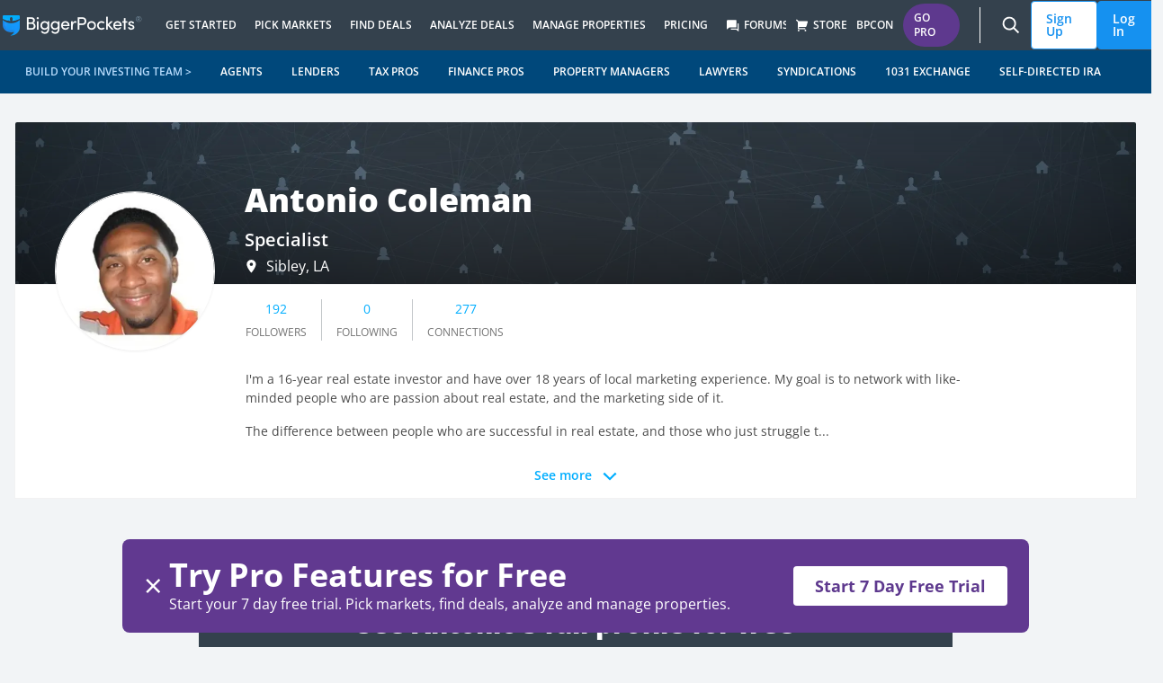

--- FILE ---
content_type: text/html; charset=utf-8
request_url: https://www.biggerpockets.com/users/antoniocoleman
body_size: 24219
content:

<!DOCTYPE html>
<html lang="en" class=" no-js b-chrome chrome-131 ">
  <head>
    
    <title>Antonio Coleman | BiggerPockets</title>



<meta name="viewport" content="width=device-width, initial-scale=1">
<meta charset="utf-8">
<meta http-equiv="X-UA-Compatible" content="IE=edge,chrome=1" />


<meta name="copyright" content="Copyright (c)2004-2026 BiggerPockets, LLC." />

  <meta name="apple-itunes-app" content="app-id=6736392302, app-argument=biggerpockets://deep/eyJ1cmxzIjpbImh0dHBzOi8vd3d3LmJpZ2dlcnBvY2tldHMuY29tL2ZvcnVtcz9zb3J0PXRyZW5kaW5nIl0sInNlbGVjdGVkX3RhYiI6ImZvcnVtcyJ9">

<meta name="robots" content="index, follow" />


    <meta property="og:title" content="Antonio Coleman | BiggerPockets" />

  <meta property="og:image" content="https://biggerpockets.s3.amazonaws.com/assets/FB_default_image.jpg" />

  <meta property="og:type" content="profile" />

  <meta property="og:url" content="https://www.biggerpockets.com/users/antoniocoleman" />

  <meta name="twitter:card" content="summary_large_image" />
  <meta name="twitter:image" content="https://biggerpockets.s3.amazonaws.com/assets/FB_default_image.jpg" />

  <meta name="description" content="Antonio Coleman, Specialist, Sibley, LA - BiggerPockets Profile." />

  <meta property="og:description" content="Antonio Coleman, Specialist, Sibley, LA - BiggerPockets Profile." />
  <meta name="twitter:description" content="Antonio Coleman, Specialist, Sibley, LA - BiggerPockets Profile." />

<meta name="twitter:site" content="@BiggerPockets" />
<meta name="twitter:title" content="Antonio Coleman | BiggerPockets" />

<meta name="icons-path" content="/packs/icons-8aa62bdcdf6d1d17247d.svg"/>

<link rel="preload" href="//bpimg.biggerpockets.com/assets/fonts-82cf88eaec5ea7c45713544c12c7611e5274ee39fcde43717e601cbacf6098b6.css" as="style" type="text/css">
<link rel="preload" href="//bpimg.biggerpockets.com/assets/open-sans-v35-latin_latin-ext-regular-5ecb9fdca6cf7a7086c22e86a23c7d16338bdbb1f0ae5f31b1bbe3848077a2ab.woff2" as="font" type="font/woff2" crossorigin="anonymous">
<link rel="preload" href="//bpimg.biggerpockets.com/assets/open-sans-v35-latin_latin-ext-italic-cb05048e22e75cbee850789f8ebb8bc0a7322a47a2665cfb2dbf48a97dafd517.woff2" as="font" type="font/woff2" crossorigin="anonymous">

<link
  rel="stylesheet"
  href="//bpimg.biggerpockets.com/assets/fonts-82cf88eaec5ea7c45713544c12c7611e5274ee39fcde43717e601cbacf6098b6.css"
  media="print" onload="this.media='all'"
/>

<noscript>
  <link rel="stylesheet" href="//bpimg.biggerpockets.com/assets/fonts-82cf88eaec5ea7c45713544c12c7611e5274ee39fcde43717e601cbacf6098b6.css" media="screen" />
</noscript>

<meta name="csrf-param" content="authenticity_token" />
<meta name="csrf-token" content="yKJV5WpJ8J3I5LwzDiMWMoiZjmFJLiKbfWlK6RcEmX-3Cnj_FSTPzibCst5qBTiTSselae1SergbJGtjt9Aycg" />

<link rel="shortcut icon" href="/favicon.ico" />
  <link rel="canonical" href="https://www.biggerpockets.com/users/antoniocoleman" />
<link rel="manifest" href="/manifest.json" />

  <link rel="stylesheet" href="//bpimg.biggerpockets.com/assets/application-66be9fa3cfebbdc90a359b7a3c579b9e08b20266de2c94daf65078c594709304.css" media="all" />

<link rel="stylesheet" href="//bpimg.biggerpockets.com/assets/tailwind-3f36c024bf9d49df58568b5e38bb1f3465d1a707f9c8bb1a2a56fc5dfb63abec.css" media="all" />


<link rel="stylesheet" href="//bpimg.biggerpockets.com/packs/css/306-96ee2b12.css" media="screen" />



<link rel="preload" href="/packs/icons-8aa62bdcdf6d1d17247d.svg" as="image" type="image/svg+xml">

<script src="//bpimg.biggerpockets.com/packs/js/runtime-2059111c919943f307e5.js" defer="defer"></script>
<script src="//bpimg.biggerpockets.com/packs/js/518-f84d52677a18e8121906.js" defer="defer"></script>
<script src="//bpimg.biggerpockets.com/packs/js/83-33b9909553f8fd2435a5.js" defer="defer"></script>
<script src="//bpimg.biggerpockets.com/packs/js/508-0c9448e373e4ecaf8950.js" defer="defer"></script>
<script src="//bpimg.biggerpockets.com/packs/js/246-7e9b0339f01fbe5c7fb9.js" defer="defer"></script>
<script src="//bpimg.biggerpockets.com/packs/js/663-10b9abbc819824c12fbb.js" defer="defer"></script>
<script src="//bpimg.biggerpockets.com/packs/js/306-c6847355eed8104b2bea.js" defer="defer"></script>
<script src="//bpimg.biggerpockets.com/packs/js/577-04d9a9cfba5c15ee36d7.js" defer="defer"></script>
<script src="//bpimg.biggerpockets.com/packs/js/guest-f32e63664cf5e1cf7da4.js" defer="defer"></script>

<script src="//bpimg.biggerpockets.com/assets/application-98fb332d0d1dc67f2cd5b9ae89f68d7740aae91b3238a0acd585413ca6d44ce2.js" defer="defer"></script>

<script src="//bpimg.biggerpockets.com/assets/castle-07ca971ea7d42c3d26d2f51b7fd7aa72e985e50e2f7a98132c53f441f7e667b5.js"></script>
<script>Castle.configure({ pk: 'pk_iW6tT4KJQ8wYPqyqWnpjwzYEnzhKB2fk' });</script>


<link rel="preload" href="https://bpimg.biggerpockets.com/no_overlay/uploads/social_user/user_avatar/217665/1621433976-avatar-antoniocoleman.jpg?twic=v1/output=image/cover=512x512&amp;v=2" as="image"><link rel="preload" href="https://bpimg-biggerpockets.twic.pics/no_overlay/assets/cover_image/default_cover_image.jpg?twic=v1/output=image" as="image">

<script src="https://cdnjs.cloudflare.com/ajax/libs/pusher/7.0.3/pusher.min.js" crossorigin="anonymous" referrerpolicy="no-referrer" defer></script>

<script src="//bpimg.biggerpockets.com/assets/pusher-1db28bf01861c576b6e89c853579cc732bc2b93f62649decc7a43e89736b6038.js" defer="defer"></script>

  


  </head>

  <body
    data-controller="free-pro-trial--dialog-component exit-intent--dialog-component timezone-cookie"
    class="users tw-flex tw-flex-col tw-min-h-screen"
    
    data-return-to="https://www.biggerpockets.com/users/antoniocoleman" data-user-level=""
    data-user-type="guest"
    data-logged-in="false"
    
    
  >
    

      <div id="refresher" class="pwa-standalone tw-absolute tw-top-[-33px] tw-z-[9001] tw-w-full tw-pointer-events-none">
  <div class="tw-flex tw-justify-center tw-w-full">
    <div class="tw-bg-slate-bp-dark tw-rounded-full tw-text-white tw-shadow-legacy">
      <svg class="icon tw-h-4 tw-w-4 tw-align-text-bottom tw-overflow-hidden tw-box-content tw-fill-current  tw-inline" aria-labelledby="restart-lineed86" aria-hidden="true" style="animation: spin 2s linear infinite"><title id="restart-lineed86">Restart Line</title><use xlink:href="/packs/icons-8aa62bdcdf6d1d17247d.svg#restart-line"></use></svg>
    </div>
  </div>
</div>


<a class="tw-m-8 tw-absolute -tw-left-[10000px] tw-overflow-hidden focus:tw-left-[0px] focus:tw-flex tw-bg-white tw-border-blue-bp tw-text-blue-bp tw-items-center tw-font-bold tw-px-[16px] tw-py-[8px] tw-border tw-border-solid tw-rounded-sm tw-whitespace-nowrap"
  href="#primary">Skip to content</a>

  <nav id="nav-header" class="tw-isolate js-top-header-nav tw-bg-slate-bp-dark xl:tw-justify-center tw-flex tw-w-full tw-flex-wrap sub-navigation-bar tw-transition-all tw-duration-300 tw-ease-in-out tw-sticky tw-top-0 md:tw-sticky md:tw-top-0" style="z-index:8000" role="navigation" data-plan-id="GUEST" data-controller="navigation--header-component" data-action="">
  <div class="tw-w-cap tw-flex tw-items-center tw-justify-between tw-h-nav">
    
    <div class="tw-flex tw-items-stretch">
      <a class="tw-px-4 tw-flex tw-items-center" aria-label="BiggerPockets Homepage" title="BiggerPockets Homepage" href="https://www.biggerpockets.com/">
  <img srcset="//bpimg.biggerpockets.com/assets/logo/logo@2x-41cb3d87079ac1ef4371ac91cbb08387cebf25d485e016645a632fa3709b6935.png 2x" width="155px" height="23px" src="//bpimg.biggerpockets.com/assets/logo/logo-6d659ef4642c89a8f47cee902a42b85994fb95cc1b6fbfb69b7ae578d307b168.png" />
</a>
      <div class="tw-hidden tln-hamburger-menu:tw-flex">
        <button class="pwa-standalone tw-py-0 tw-px-1 tw-bg-transparent hover:tw-bg-transparent active:tw-bg-transparent tw-text-3xl tw-h-[unset] hover:tw-text-blue-bp active:tw-text-blue-bp !tw-border-0" onclick="history.back()" title="Back"><i class="ri-arrow-left-s-line"></i></button><button class="pwa-standalone tw-py-0 tw-px-1 tw-bg-transparent hover:tw-bg-transparent active:tw-bg-transparent tw-text-3xl tw-h-[unset] hover:tw-text-blue-bp active:tw-text-blue-bp !tw-border-0" onclick="history.forward()" title="Forward"><i class="ri-arrow-right-s-line"></i></button>
      </div>
      <div class="tw-items-stretch h-nav tw-hidden tln-hamburger-menu:tw-flex">
        

  <div class="tw-overflow-hidden tw-h-full tw-pointer-events-none" data-behavior="top-level-navigation-menu" data-menu-target="#navigation-get-started-menu">
  <a class="tw-text-white tw-uppercase tw-group tw-pointer-events-auto tw-font-semibold tw-text-xs tw-flex tw-h-nav tw-pr-[10px] tw-pl-[10px] tw-gap-1 tw-flex tw-items-stretch tw-leading-nav tw-whitespace-nowrap hover:tw-text-blue-bp tw-bg-slate-bp-dark" title="Get Started" href="/resources">
    <div id="desktop-main-GetStarted" class="section-nav tw-items-center tw-flex tw-border-0 group-hover:tw-border-y-[5px] tw-border-solid tw-border-b-blue-bp tw-border-t-transparent tw-transition-border-width">
      <div class="tw-relative tw-items-center tw-flex tw-gap-1">
        Get Started
      </div>
    </div>
</a>
    <div class="tw-absolute tw-top-nav tw-h-[theme('tln.height')] tw-bottom-0 tw-left-0 tw-overflow-hidden tw-pointer-events-none tw-w-[100vw]">
      <div class="tw-w-[100vw] tw-max-w-cap tw-flex tw-mx-auto tw-justify-center">
        <div id="navigation-get-started-menu" class="tw-opacity-0 tw-top-[calc(-1_*_theme(&#39;tln.height&#39;))] tw-relative tw-flex tw-transition-all tw-ease-in-out tw-duration-300 tw-max-h-[theme(&#39;tln.height&#39;] tw-w-[100vw] tw-max-w-cap">
          <div class="tw-bg-white tw-rounded-b tw-shadow-xl tw-text-xs tw-font-semibold tw-text-black tw-pointer-events-auto">
            <div class="tw-flex tw-max-h-[theme('tln.height')] tw-overflow-y-auto tw-w-[100vw] tw-max-w-cap">
              
    <div class="tw-w-full tw-grid tw-grid-cols-2 tw-p-8">
      <div class="tw-flex tw-flex-col tw-whitespace-normal">
        <div class="tw-p-2 tw-uppercase">
  <i class="ri-lightbulb-flash-fill tw-font-normal tw-text-base tw-relative tw-top-[4px]"></i>
  Resources &amp; Media
</div>

          <a id="desktop-submenu-ResourceHub" class="tw-p-2 tw-text-blue-bp tw-text-[14px] tw-gap-1 cta-sub-nav" role="menuitem" href="/resources">
  <div class="tw-flex tw-items-center">
    <div>
      
      Resource Hub

    </div>


  </div>
</a>
          <a id="desktop-submenu-Bookstore" class="tw-p-2 tw-text-blue-bp tw-text-[14px] tw-gap-1 cta-sub-nav" role="menuitem" href="https://store.biggerpockets.com">
  <div class="tw-flex tw-items-center">
    <div>
      
      Bookstore

    </div>


  </div>
</a>
          <a id="desktop-submenu-Blog" class="tw-p-2 tw-text-blue-bp tw-text-[14px] tw-gap-1 cta-sub-nav" role="menuitem" href="/blog">
  <div class="tw-flex tw-items-center">
    <div>
      
      Blog

    </div>


  </div>
</a>
          <a id="desktop-submenu-Guides" class="tw-p-2 tw-text-blue-bp tw-text-[14px] tw-gap-1 cta-sub-nav" role="menuitem" href="/guides">
  <div class="tw-flex tw-items-center">
    <div>
      
      Guides

    </div>


  </div>
</a>
          <a id="desktop-submenu-Pro-Exclusives" class="tw-p-2 tw-text-blue-bp tw-text-[14px] tw-gap-1 cta-sub-nav" role="menuitem" href="/resources/categories/pro-videos?pro-trial-dialog=1">
  <div class="tw-flex tw-items-center">
    <div>
      
      Pro-Exclusives

    </div>

      <div class="tw-ml-2">
        <span class="badge-component tw-rounded-full tw-text-[10px] tw-text-center tw-text-nowrap tw-bg-purple-bp tw-text-white tw-text-[10px] tw-px-[13px] tw-py-[0px] tw-inline">PRO</span>

      </div>

  </div>
</a>
          <a id="desktop-submenu-Podcasts" class="tw-p-2 tw-text-blue-bp tw-text-[14px] tw-gap-1 cta-sub-nav" role="menuitem" href="/podcasts">
  <div class="tw-flex tw-items-center">
    <div>
      
      Podcasts

    </div>


  </div>
</a>
          <a id="desktop-submenu-ProPartnerships" class="tw-p-2 tw-text-blue-bp tw-text-[14px] tw-gap-1 cta-sub-nav" role="menuitem" href="/blog/pro-partners ">
  <div class="tw-flex tw-items-center">
    <div>
      
      Pro Partnerships

    </div>


  </div>
</a>
          <a id="desktop-submenu-Newsletter" class="tw-p-2 tw-text-blue-bp tw-text-[14px] tw-gap-1 cta-sub-nav" role="menuitem" href="/email-subscribe">
  <div class="tw-flex tw-items-center">
    <div>
      
      Newsletter
        <span class="tw-bg-red-100 tw-text-red-800 tw-text-xs tw-font-medium tw-px-1.5 tw-rounded">
          NEW
        </span>

    </div>


  </div>
</a>
      </div>
      <div class="tw-flex tw-flex-col tw-whitespace-normal">
        <div class="tw-p-2 tw-uppercase">
  <i class="ri-account-pin-circle-fill tw-font-normal tw-text-base tw-relative tw-top-[4px]"></i>
  Events &amp; Training
</div>

          <a id="desktop-submenu-BPCON2026" class="tw-p-2 tw-text-blue-bp tw-text-[14px] tw-gap-1 cta-sub-nav" role="menuitem" href="/conference">
  <div class="tw-flex tw-items-center">
    <div>
      
      BPCON2026

    </div>


  </div>
</a>
          <a id="desktop-submenu-Webinars" class="tw-p-2 tw-text-blue-bp tw-text-[14px] tw-gap-1 cta-sub-nav" role="menuitem" href="/webinars">
  <div class="tw-flex tw-items-center">
    <div>
      
      Webinars

    </div>


  </div>
</a>
          <a id="desktop-submenu-FreeCourses" class="tw-p-2 tw-text-blue-bp tw-text-[14px] tw-gap-1 cta-sub-nav" role="menuitem" href="/blog/free-courses">
  <div class="tw-flex tw-items-center">
    <div>
      
      Free Courses

    </div>


  </div>
</a>
      </div>
      <div class="tw-col-start-1 tw-col-end-3">
        <div class="tw-p-2 tw-uppercase">
  <i class="ri-vip-crown-2-fill tw-font-normal tw-text-base tw-relative tw-top-[4px]"></i>
  Strategies
</div>

        <div class="tw-grid tw-grid-cols-2">
            <a id="desktop-submenu-HowtoManageYourRentalProperty" class="tw-p-2 tw-text-blue-bp tw-text-[14px] tw-gap-1 cta-sub-nav" role="menuitem" href="/blog/property-management">
  <div class="tw-flex tw-items-center">
    <div>
      
      How to Manage Your Rental Property

    </div>


  </div>
</a>
            <a id="desktop-submenu-HowtoOperateaShort-TermRental" class="tw-p-2 tw-text-blue-bp tw-text-[14px] tw-gap-1 cta-sub-nav" role="menuitem" href="/blog/short-term-rental-investing">
  <div class="tw-flex tw-items-center">
    <div>
      
      How to Operate a Short-Term Rental

    </div>


  </div>
</a>
            <a id="desktop-submenu-HowtoPassivelyInvestinRealEstate" class="tw-p-2 tw-text-blue-bp tw-text-[14px] tw-gap-1 cta-sub-nav" role="menuitem" href="/blog/passive-investing">
  <div class="tw-flex tw-items-center">
    <div>
      
      How to Passively Invest in Real Estate

    </div>


  </div>
</a>
            <a id="desktop-submenu-HowtoHouseHack" class="tw-p-2 tw-text-blue-bp tw-text-[14px] tw-gap-1 cta-sub-nav" role="menuitem" href="/blog/house-hacking">
  <div class="tw-flex tw-items-center">
    <div>
      
      How to House Hack

    </div>


  </div>
</a>
            <a id="desktop-submenu-HowDoestheBRRRRMethodWork" class="tw-p-2 tw-text-blue-bp tw-text-[14px] tw-gap-1 cta-sub-nav" role="menuitem" href="/blog/the-brrrr-method">
  <div class="tw-flex tw-items-center">
    <div>
      
      How Does the BRRRR Method Work

    </div>


  </div>
</a>
            <a id="desktop-submenu-HowtoFlipaHouse" class="tw-p-2 tw-text-blue-bp tw-text-[14px] tw-gap-1 cta-sub-nav" role="menuitem" href="/guides/how-to-flip-houses">
  <div class="tw-flex tw-items-center">
    <div>
      
      How to Flip a House

    </div>


  </div>
</a>
            <a id="desktop-submenu-HowtoInvestinCommercialRealEstate" class="tw-p-2 tw-text-blue-bp tw-text-[14px] tw-gap-1 cta-sub-nav" role="menuitem" href="/blog/commercial-real-estate-investing-for-beginners">
  <div class="tw-flex tw-items-center">
    <div>
      
      How to Invest in Commercial Real Estate

    </div>


  </div>
</a>
            <a id="desktop-submenu-HowtoInvestinRealEstate" class="tw-p-2 tw-text-blue-bp tw-text-[14px] tw-gap-1 cta-sub-nav" role="menuitem" href="/guides/ultimate-real-estate-investing-guide">
  <div class="tw-flex tw-items-center">
    <div>
      
      How to Invest in Real Estate

    </div>


  </div>
</a>
            <a id="desktop-submenu-HowtoInvestinMultifamilyRealEstate" class="tw-p-2 tw-text-blue-bp tw-text-[14px] tw-gap-1 cta-sub-nav" role="menuitem" href="/guides/buying-multifamily">
  <div class="tw-flex tw-items-center">
    <div>
      
      How to Invest in Multifamily Real Estate

    </div>


  </div>
</a>
            <a id="desktop-submenu-HowtoBuildWealth" class="tw-p-2 tw-text-blue-bp tw-text-[14px] tw-gap-1 cta-sub-nav" role="menuitem" href="/guides/millionaire-guide">
  <div class="tw-flex tw-items-center">
    <div>
      
      How to Build Wealth

    </div>


  </div>
</a>
        </div>
      </div>
</div>

<div class="tw-flex tw-justify-center tw-px-8 xl:tw-px-28 tw-py-8 xl:tw-py-16 tw-gap-x-6 xl:tw-gap-16 tw-bg-gray-bp-lightest tw-text-slate-bp-light tw-text-sm tw-rounded-br">
    <div class="tw-flex tw-flex-col tw-flex-1 tw-gap-2 tw-w-64 xl:tw-w-80">
  <a id="cta-image-InvestMoreConfidently" class="cta-sub-nav" href="/membership-types"><div class="tw-rounded-lg tw-w-64 xl:tw-w-80 tw-h-36 xl:tw-h-[180px]" style="background-image: url(https://bpimg.biggerpockets.com/no_overlay/uploads/navigation/sub_nav_card/image/1/1759323477-Nav_Tools_Pro.png?twic=v1/output=png/contain=341x192); background-position: center center; background-size: cover;"></div></a>  <div class="tw-uppercase tw-font-extrabold">
    Invest More Confidently
  </div>
  <div class="tw-whitespace-normal tw-font-normal">
    Join the real estate investing community that’s helped thousands of people achieve financial freedom.
  </div>
  <div>
    <a role="button" id="cta-button-StartFreeTrial" class="tw-bg-white tw-border-blue-bp tw-text-blue-bp hover:tw-bg-blue-bp-dark hover:tw-text-white tw-inline-flex tw-items-center tw-font-bold tw-gap-1 tw-px-[16px] tw-py-[8px] tw-border tw-border-solid tw-rounded-sm tw-whitespace-nowrap cta-sub-nav" href="/membership-types">
  <div>Start Free Trial </div>
  <i class="tw-text-lg ri-arrow-right-line"></i>
</a>
  </div>
</div>

    <div class="tw-flex tw-flex-col tw-flex-1 tw-gap-2 tw-w-64 xl:tw-w-80">
  <a id="cta-image-ThePodcastInvestorsTrust" class="cta-sub-nav" href="https://lnk.to/biggerpockets"><div class="tw-rounded-lg tw-w-64 xl:tw-w-80 tw-h-36 xl:tw-h-[180px]" style="background-image: url(https://bpimg.biggerpockets.com/no_overlay/uploads/navigation/sub_nav_card/image/2/1746660628-Untitled_design__13_.png?twic=v1/output=png/contain=341x192); background-position: center center; background-size: cover;"></div></a>  <div class="tw-uppercase tw-font-extrabold">
    The Podcast Investors Trust
  </div>
  <div class="tw-whitespace-normal tw-font-normal">
    No fluff. Just deals, strategies, and lessons from the front lines of today's market.
  </div>
  <div>
    <a role="button" id="cta-button-ListenNow" class="tw-bg-white tw-border-blue-bp tw-text-blue-bp hover:tw-bg-blue-bp-dark hover:tw-text-white tw-inline-flex tw-items-center tw-font-bold tw-gap-1 tw-px-[16px] tw-py-[8px] tw-border tw-border-solid tw-rounded-sm tw-whitespace-nowrap cta-sub-nav" href="https://lnk.to/biggerpockets">
  <div>Listen Now </div>
  <i class="tw-text-lg ri-arrow-right-line"></i>
</a>
  </div>
</div>

</div>


            </div>
</div></div>      </div>
    </div>
</div>
  <div class="tw-overflow-hidden tw-h-full tw-pointer-events-none" data-behavior="top-level-navigation-menu" data-menu-target="#navigation-pick-markets-menu">
  <a class="tw-text-white tw-uppercase tw-group tw-pointer-events-auto tw-font-semibold tw-text-xs tw-flex tw-h-nav tw-pr-[10px] tw-pl-[10px] tw-gap-1 tw-flex tw-items-stretch tw-leading-nav tw-whitespace-nowrap hover:tw-text-blue-bp tw-bg-slate-bp-dark" title="Pick Markets" href="/markets">
    <div id="desktop-main-PickMarkets" class="section-nav tw-items-center tw-flex tw-border-0 group-hover:tw-border-y-[5px] tw-border-solid tw-border-b-blue-bp tw-border-t-transparent tw-transition-border-width">
      <div class="tw-relative tw-items-center tw-flex tw-gap-1">
        Pick Markets
      </div>
    </div>
</a>
    <div class="tw-absolute tw-top-nav tw-h-[theme('tln.height')] tw-bottom-0 tw-left-0 tw-overflow-hidden tw-pointer-events-none tw-w-[100vw]">
      <div class="tw-w-[100vw] tw-max-w-cap tw-flex tw-mx-auto tw-justify-center">
        <div id="navigation-pick-markets-menu" class="tw-opacity-0 tw-top-[calc(-1_*_theme(&#39;tln.height&#39;))] tw-relative tw-flex tw-transition-all tw-ease-in-out tw-duration-300 tw-max-h-[theme(&#39;tln.height&#39;] tw-w-[100vw] tw-max-w-cap">
          <div class="tw-bg-white tw-rounded-b tw-shadow-xl tw-text-xs tw-font-semibold tw-text-black tw-pointer-events-auto">
            <div class="tw-flex tw-max-h-[theme('tln.height')] tw-overflow-y-auto tw-w-[100vw] tw-max-w-cap">
              
    <div class="tw-w-full tw-grid tw-grid-cols-1 tw-p-8">
      <div class="tw-flex tw-flex-col tw-whitespace-normal">
        <div class="tw-p-2 tw-uppercase">
  <i class="ri-account-pin-circle-fill tw-font-normal tw-text-base tw-relative tw-top-[4px]"></i>
  Pick Markets
</div>

          <a id="desktop-submenu-MarketFinder" class="tw-p-2 tw-text-blue-bp tw-text-[14px] tw-gap-1 cta-sub-nav" role="menuitem" href="/markets">
  <div class="tw-flex tw-items-center">
    <div>
      
      Market Finder

    </div>

      <div class="tw-ml-2">
        <span class="badge-component tw-rounded-full tw-text-[10px] tw-text-center tw-text-nowrap tw-bg-purple-bp tw-text-white tw-text-[10px] tw-px-[13px] tw-py-[0px] tw-inline">PRO</span>

      </div>

  </div>
</a>
          <a id="desktop-submenu-PickingaMarketWorkshop" class="tw-p-2 tw-text-blue-bp tw-text-[14px] tw-gap-1 cta-sub-nav" role="menuitem" href="/resources/pro-videos/picking-a-market-for-your-first-or-next-real-estate-investment">
  <div class="tw-flex tw-items-center">
    <div>
      
      Picking a Market Workshop

    </div>

      <div class="tw-ml-2">
        <span class="badge-component tw-rounded-full tw-text-[10px] tw-text-center tw-text-nowrap tw-bg-purple-bp tw-text-white tw-text-[10px] tw-px-[13px] tw-py-[0px] tw-inline">PRO</span>

      </div>

  </div>
</a>
          <a id="desktop-submenu-PickingaMarketWorksheet" class="tw-p-2 tw-text-blue-bp tw-text-[14px] tw-gap-1 cta-sub-nav" role="menuitem" href="/resources/finding-analyzing/20">
  <div class="tw-flex tw-items-center">
    <div>
      
      Picking a Market Worksheet

    </div>


  </div>
</a>
          <a id="desktop-submenu-Top100CashFlowMarkets" class="tw-p-2 tw-text-blue-bp tw-text-[14px] tw-gap-1 cta-sub-nav" role="menuitem" href="/resources/market-data/2024-top-100-cash-flow-markets">
  <div class="tw-flex tw-items-center">
    <div>
      
      Top 100 Cash Flow Markets

    </div>


  </div>
</a>
          <a id="desktop-submenu-MarketInsights-SunbeltRegion" class="tw-p-2 tw-text-blue-bp tw-text-[14px] tw-gap-1 cta-sub-nav" role="menuitem" href="/resources/market-data/13">
  <div class="tw-flex tw-items-center">
    <div>
      
      Market Insights - Sunbelt Region

    </div>


  </div>
</a>
      </div>
</div>

<div class="tw-flex tw-justify-center tw-px-8 xl:tw-px-28 tw-py-8 xl:tw-py-16 tw-gap-x-6 xl:tw-gap-16 tw-bg-gray-bp-lightest tw-text-slate-bp-light tw-text-sm tw-rounded-br">
    <div class="tw-flex tw-flex-col tw-flex-1 tw-gap-2 tw-w-64 xl:tw-w-80">
  <a id="cta-image-Marketfinder" class="cta-sub-nav" href="/markets"><div class="tw-rounded-lg tw-w-64 xl:tw-w-80 tw-h-36 xl:tw-h-[180px]" style="background-image: url(https://bpimg.biggerpockets.com/no_overlay/uploads/navigation/sub_nav_card/image/3/1743197592-market-finder-tln-card.png?twic=v1/output=png/contain=341x192); background-position: center center; background-size: cover;"></div></a>  <div class="tw-uppercase tw-font-extrabold">
    Market finder
  </div>
  <div class="tw-whitespace-normal tw-font-normal">
    Pinpoint the best real estate market for your specific goals with expert recommendations and real-time data on appreciation, affordability, rent-to-price ratio, and more.
  </div>
  <div>
    <a role="button" id="cta-button-PickMarkets" class="tw-bg-white tw-border-blue-bp tw-text-blue-bp hover:tw-bg-blue-bp-dark hover:tw-text-white tw-inline-flex tw-items-center tw-font-bold tw-gap-1 tw-px-[16px] tw-py-[8px] tw-border tw-border-solid tw-rounded-sm tw-whitespace-nowrap cta-sub-nav" href="/markets">
  <div>Pick Markets</div>
  <i class="tw-text-lg ri-arrow-right-line"></i>
</a>
  </div>
</div>

    <div class="tw-flex tw-flex-col tw-flex-1 tw-gap-2 tw-w-64 xl:tw-w-80">
  <a id="cta-image-Promembership" class="cta-sub-nav" href="/membership-types"><div class="tw-rounded-lg tw-w-64 xl:tw-w-80 tw-h-36 xl:tw-h-[180px]" style="background-image: url(https://bpimg.biggerpockets.com/no_overlay/uploads/navigation/sub_nav_card/image/4/1743197644-bp-pro-purple-tln-card.png?twic=v1/output=png/contain=341x192); background-position: center center; background-size: cover;"></div></a>  <div class="tw-uppercase tw-font-extrabold">
    Pro membership
  </div>
  <div class="tw-whitespace-normal tw-font-normal">
    Get unlimited access to tools and resources that make it easier to find, analyze, and manage deals with confidence!
  </div>
  <div>
    <a role="button" id="cta-button-UpgradetoPro" class="tw-bg-white tw-border-blue-bp tw-text-blue-bp hover:tw-bg-blue-bp-dark hover:tw-text-white tw-inline-flex tw-items-center tw-font-bold tw-gap-1 tw-px-[16px] tw-py-[8px] tw-border tw-border-solid tw-rounded-sm tw-whitespace-nowrap cta-sub-nav" href="/membership-types">
  <div>Upgrade to Pro</div>
  <i class="tw-text-lg ri-arrow-right-line"></i>
</a>
  </div>
</div>

</div>


            </div>
</div></div>      </div>
    </div>
</div>
  <div class="tw-overflow-hidden tw-h-full tw-pointer-events-none" data-behavior="top-level-navigation-menu" data-menu-target="#navigation-find-deals-menu">
  <a class="tw-text-white tw-uppercase tw-group tw-pointer-events-auto tw-font-semibold tw-text-xs tw-flex tw-h-nav tw-pr-[10px] tw-pl-[10px] tw-gap-1 tw-flex tw-items-stretch tw-leading-nav tw-whitespace-nowrap hover:tw-text-blue-bp tw-bg-slate-bp-dark" title="Find Deals" href="">
    <div id="desktop-main-FindDeals" class="section-nav tw-items-center tw-flex tw-border-0 group-hover:tw-border-y-[5px] tw-border-solid tw-border-b-blue-bp tw-border-t-transparent tw-transition-border-width">
      <div class="tw-relative tw-items-center tw-flex tw-gap-1">
        Find Deals
      </div>
    </div>
</a>
    <div class="tw-absolute tw-top-nav tw-h-[theme('tln.height')] tw-bottom-0 tw-left-0 tw-overflow-hidden tw-pointer-events-none tw-w-[100vw]">
      <div class="tw-w-[100vw] tw-max-w-cap tw-flex tw-mx-auto tw-justify-center">
        <div id="navigation-find-deals-menu" class="tw-opacity-0 tw-top-[calc(-1_*_theme(&#39;tln.height&#39;))] tw-relative tw-flex tw-transition-all tw-ease-in-out tw-duration-300 tw-max-h-[theme(&#39;tln.height&#39;] tw-w-[100vw] tw-max-w-cap">
          <div class="tw-bg-white tw-rounded-b tw-shadow-xl tw-text-xs tw-font-semibold tw-text-black tw-pointer-events-auto">
            <div class="tw-flex tw-max-h-[theme('tln.height')] tw-overflow-y-auto tw-w-[100vw] tw-max-w-cap">
              
    <div class="tw-w-full tw-grid tw-grid-cols-1 tw-p-8">
      <div class="tw-flex tw-flex-col tw-whitespace-normal">
        <div class="tw-p-2 tw-uppercase">
  <i class="ri-price-tag-3-fill tw-font-normal tw-text-base tw-relative tw-top-[4px]"></i>
  Find Deals
</div>

          <a id="desktop-submenu-Off-MarketDealfinding" class="tw-p-2 tw-text-blue-bp tw-text-[14px] tw-gap-1 cta-sub-nav" role="menuitem" href="/off-market-deals">
  <div class="tw-flex tw-items-center">
    <div>
      
      Off-Market Deal finding

    </div>

      <div class="tw-ml-2">
        <span class="badge-component tw-rounded-full tw-text-[10px] tw-text-center tw-text-nowrap tw-bg-purple-bp tw-text-white tw-text-[10px] tw-px-[13px] tw-py-[0px] tw-inline">PRO</span>

      </div>

  </div>
</a>
          <a id="desktop-submenu-RealEstateSyndications" class="tw-p-2 tw-text-blue-bp tw-text-[14px] tw-gap-1 cta-sub-nav" role="menuitem" href="https://passivepockets.com/">
  <div class="tw-flex tw-items-center">
    <div>
      
      Real Estate Syndications

    </div>


  </div>
</a>
          <a id="desktop-submenu-Investor-FriendlyAgents" class="tw-p-2 tw-text-blue-bp tw-text-[14px] tw-gap-1 cta-sub-nav" role="menuitem" href="/business/finder/agents">
  <div class="tw-flex tw-items-center">
    <div>
      
      Investor-Friendly Agents

    </div>


  </div>
</a>
          <a id="desktop-submenu-FindForeclosures" class="tw-p-2 tw-text-blue-bp tw-text-[14px] tw-gap-1 cta-sub-nav" role="menuitem" href="https://biggerpockets.foreclosure.com/">
  <div class="tw-flex tw-items-center">
    <div>
      
      Find Foreclosures

        <i class="ri-external-link-line tw-font-normal tw-text-base tw-relative tw-top-[4px]"></i>
    </div>


  </div>
</a>
          <a id="desktop-submenu-CommunityListings(FSBO)" class="tw-p-2 tw-text-blue-bp tw-text-[14px] tw-gap-1 cta-sub-nav" role="menuitem" href="/real-estate-listings?property_listings=true">
  <div class="tw-flex tw-items-center">
    <div>
      
      Community Listings (FSBO)

    </div>


  </div>
</a>
          <a id="desktop-submenu-BusinessDirectory" class="tw-p-2 tw-text-blue-bp tw-text-[14px] tw-gap-1 cta-sub-nav" role="menuitem" href="/business/directory">
  <div class="tw-flex tw-items-center">
    <div>
      
      Business Directory

    </div>


  </div>
</a>
      </div>
</div>

<div class="tw-flex tw-justify-center tw-px-8 xl:tw-px-28 tw-py-8 xl:tw-py-16 tw-gap-x-6 xl:tw-gap-16 tw-bg-gray-bp-lightest tw-text-slate-bp-light tw-text-sm tw-rounded-br">
    <div class="tw-flex tw-flex-col tw-flex-1 tw-gap-2 tw-w-64 xl:tw-w-80">
  <a id="cta-image-Invelo-offmarketdeals" class="cta-sub-nav" href="https://inveloapp.com/bigger-pockets"><div class="tw-rounded-lg tw-w-64 xl:tw-w-80 tw-h-36 xl:tw-h-[180px]" style="background-image: url(https://bpimg.biggerpockets.com/no_overlay/uploads/navigation/sub_nav_card/image/6/1743197777-invelo-tln-card.png?twic=v1/output=png/contain=341x192); background-position: center center; background-size: cover;"></div></a>  <div class="tw-uppercase tw-font-extrabold">
    Invelo - off market deals
  </div>
  <div class="tw-whitespace-normal tw-font-normal">
    Scale your portfolio with off-market deals.
  </div>
  <div>
    <a role="button" id="cta-button-ExploreNow" class="tw-bg-white tw-border-blue-bp tw-text-blue-bp hover:tw-bg-blue-bp-dark hover:tw-text-white tw-inline-flex tw-items-center tw-font-bold tw-gap-1 tw-px-[16px] tw-py-[8px] tw-border tw-border-solid tw-rounded-sm tw-whitespace-nowrap cta-sub-nav" href="https://inveloapp.com/bigger-pockets">
  <div>Explore Now</div>
  <i class="tw-text-lg ri-arrow-right-line"></i>
</a>
  </div>
</div>

</div>


            </div>
</div></div>      </div>
    </div>
</div>
  <div class="tw-overflow-hidden tw-h-full tw-pointer-events-none" data-behavior="top-level-navigation-menu" data-menu-target="#navigation-analyze-deals-menu">
  <a class="tw-text-white tw-uppercase tw-group tw-pointer-events-auto tw-font-semibold tw-text-xs tw-flex tw-h-nav tw-pr-[10px] tw-pl-[10px] tw-gap-1 tw-flex tw-items-stretch tw-leading-nav tw-whitespace-nowrap hover:tw-text-blue-bp tw-bg-slate-bp-dark" title="Analyze Deals" href="/investment-calculators">
    <div id="desktop-main-AnalyzeDeals" class="section-nav tw-items-center tw-flex tw-border-0 group-hover:tw-border-y-[5px] tw-border-solid tw-border-b-blue-bp tw-border-t-transparent tw-transition-border-width">
      <div class="tw-relative tw-items-center tw-flex tw-gap-1">
        Analyze Deals
      </div>
    </div>
</a>
    <div class="tw-absolute tw-top-nav tw-h-[theme('tln.height')] tw-bottom-0 tw-left-0 tw-overflow-hidden tw-pointer-events-none tw-w-[100vw]">
      <div class="tw-w-[100vw] tw-max-w-cap tw-flex tw-mx-auto tw-justify-center">
        <div id="navigation-analyze-deals-menu" class="tw-opacity-0 tw-top-[calc(-1_*_theme(&#39;tln.height&#39;))] tw-relative tw-flex tw-transition-all tw-ease-in-out tw-duration-300 tw-max-h-[theme(&#39;tln.height&#39;] tw-w-[100vw] tw-max-w-cap">
          <div class="tw-bg-white tw-rounded-b tw-shadow-xl tw-text-xs tw-font-semibold tw-text-black tw-pointer-events-auto">
            <div class="tw-flex tw-max-h-[theme('tln.height')] tw-overflow-y-auto tw-w-[100vw] tw-max-w-cap">
              
    <div class="tw-w-full tw-grid tw-grid-cols-1 tw-p-8">
      <div class="tw-flex tw-flex-col tw-whitespace-normal">
        <div class="tw-p-2 tw-uppercase">
  <i class="ri-calculator-fill tw-font-normal tw-text-base tw-relative tw-top-[4px]"></i>
  Calculators
</div>

          <a id="desktop-submenu-RentalPropertyCalculator" class="tw-p-2 tw-text-blue-bp tw-text-[14px] tw-gap-1 cta-sub-nav" role="menuitem" href="/rental-property-calculator">
  <div class="tw-flex tw-items-center">
    <div>
      
      Rental Property Calculator

    </div>

      <div class="tw-ml-2">
        <span class="badge-component tw-rounded-full tw-text-[10px] tw-text-center tw-text-nowrap tw-bg-purple-bp tw-text-white tw-text-[10px] tw-px-[13px] tw-py-[0px] tw-inline">PRO</span>

      </div>

  </div>
</a>
          <a id="desktop-submenu-RehabEstimator" class="tw-p-2 tw-text-blue-bp tw-text-[14px] tw-gap-1 cta-sub-nav" role="menuitem" href="/rehab-estimator">
  <div class="tw-flex tw-items-center">
    <div>
      
      Rehab Estimator

    </div>

      <div class="tw-ml-2">
        <span class="badge-component tw-rounded-full tw-text-[10px] tw-text-center tw-text-nowrap tw-bg-purple-bp tw-text-white tw-text-[10px] tw-px-[13px] tw-py-[0px] tw-inline">PRO</span>

      </div>

  </div>
</a>
          <a id="desktop-submenu-RentEstimator" class="tw-p-2 tw-text-blue-bp tw-text-[14px] tw-gap-1 cta-sub-nav" role="menuitem" href="/insights/property-searches/new">
  <div class="tw-flex tw-items-center">
    <div>
      
      Rent Estimator

    </div>

      <div class="tw-ml-2">
        <span class="badge-component tw-rounded-full tw-text-[10px] tw-text-center tw-text-nowrap tw-bg-purple-bp tw-text-white tw-text-[10px] tw-px-[13px] tw-py-[0px] tw-inline">PRO</span>

      </div>

  </div>
</a>
          <a id="desktop-submenu-BRRRR" class="tw-p-2 tw-text-blue-bp tw-text-[14px] tw-gap-1 cta-sub-nav" role="menuitem" href="/brrrr-calculator">
  <div class="tw-flex tw-items-center">
    <div>
      
      BRRRR

    </div>

      <div class="tw-ml-2">
        <span class="badge-component tw-rounded-full tw-text-[10px] tw-text-center tw-text-nowrap tw-bg-purple-bp tw-text-white tw-text-[10px] tw-px-[13px] tw-py-[0px] tw-inline">PRO</span>

      </div>

  </div>
</a>
          <a id="desktop-submenu-Fix&amp;Flip" class="tw-p-2 tw-text-blue-bp tw-text-[14px] tw-gap-1 cta-sub-nav" role="menuitem" href="/flip-analysis">
  <div class="tw-flex tw-items-center">
    <div>
      
      Fix &amp; Flip

    </div>

      <div class="tw-ml-2">
        <span class="badge-component tw-rounded-full tw-text-[10px] tw-text-center tw-text-nowrap tw-bg-purple-bp tw-text-white tw-text-[10px] tw-px-[13px] tw-py-[0px] tw-inline">PRO</span>

      </div>

  </div>
</a>
          <a id="desktop-submenu-Short-TermRental" class="tw-p-2 tw-text-blue-bp tw-text-[14px] tw-gap-1 cta-sub-nav" role="menuitem" href="/airbnb-calculator">
  <div class="tw-flex tw-items-center">
    <div>
      
      Short-Term Rental

    </div>

      <div class="tw-ml-2">
        <span class="badge-component tw-rounded-full tw-text-[10px] tw-text-center tw-text-nowrap tw-bg-purple-bp tw-text-white tw-text-[10px] tw-px-[13px] tw-py-[0px] tw-inline">PRO</span>

      </div>

  </div>
</a>
          <a id="desktop-submenu-Sellvs.Keep" class="tw-p-2 tw-text-blue-bp tw-text-[14px] tw-gap-1 cta-sub-nav" role="menuitem" href="/resources/fire-financial/144">
  <div class="tw-flex tw-items-center">
    <div>
      
      Sell vs. Keep

    </div>

      <div class="tw-ml-2">
        <span class="badge-component tw-rounded-full tw-text-[10px] tw-text-center tw-text-nowrap tw-bg-purple-bp tw-text-white tw-text-[10px] tw-px-[13px] tw-py-[0px] tw-inline">PRO</span>

      </div>

  </div>
</a>
          <a id="desktop-submenu-LandlordInsuranceCalculatorbySteadily" class="tw-p-2 tw-text-blue-bp tw-text-[14px] tw-gap-1 cta-sub-nav" role="menuitem" href="/steadily-insurance-calculator">
  <div class="tw-flex tw-items-center">
    <div>
      
      Landlord Insurance Calculator by Steadily

    </div>


  </div>
</a>
          <a id="desktop-submenu-AllCalculators" class="tw-p-2 tw-text-blue-bp tw-text-[14px] tw-gap-1 cta-sub-nav" role="menuitem" href="/investment-calculators">
  <div class="tw-flex tw-items-center">
    <div>
      
      All Calculators

    </div>


  </div>
</a>
      </div>
</div>

<div class="tw-flex tw-justify-center tw-px-8 xl:tw-px-28 tw-py-8 xl:tw-py-16 tw-gap-x-6 xl:tw-gap-16 tw-bg-gray-bp-lightest tw-text-slate-bp-light tw-text-sm tw-rounded-br">
    <div class="tw-flex tw-flex-col tw-flex-1 tw-gap-2 tw-w-64 xl:tw-w-80">
  <a id="cta-image-Rentalpropertycalculator" class="cta-sub-nav" href="/rental-property-calculator"><div class="tw-rounded-lg tw-w-64 xl:tw-w-80 tw-h-36 xl:tw-h-[180px]" style="background-image: url(https://bpimg.biggerpockets.com/no_overlay/uploads/navigation/sub_nav_card/image/7/1743197809-rental-property-calculator-tln-card.png?twic=v1/output=png/contain=341x192); background-position: center center; background-size: cover;"></div></a>  <div class="tw-uppercase tw-font-extrabold">
    Rental property calculator
  </div>
  <div class="tw-whitespace-normal tw-font-normal">
    Is it a good deal? Run your numbers like a pro with this simple yet powerful calculator.
  </div>
  <div>
    <a role="button" id="cta-button-RuntheNumbers" class="tw-bg-white tw-border-blue-bp tw-text-blue-bp hover:tw-bg-blue-bp-dark hover:tw-text-white tw-inline-flex tw-items-center tw-font-bold tw-gap-1 tw-px-[16px] tw-py-[8px] tw-border tw-border-solid tw-rounded-sm tw-whitespace-nowrap cta-sub-nav" href="/rental-property-calculator">
  <div>Run the Numbers</div>
  <i class="tw-text-lg ri-arrow-right-line"></i>
</a>
  </div>
</div>

    <div class="tw-flex tw-flex-col tw-flex-1 tw-gap-2 tw-w-64 xl:tw-w-80">
  <a id="cta-image-Rentestimator" class="cta-sub-nav" href="/insights/property-searches/new"><div class="tw-rounded-lg tw-w-64 xl:tw-w-80 tw-h-36 xl:tw-h-[180px]" style="background-image: url(https://bpimg.biggerpockets.com/no_overlay/uploads/navigation/sub_nav_card/image/8/1743197824-rent-estimator-tln-card.png?twic=v1/output=png/contain=341x192); background-position: center center; background-size: cover;"></div></a>  <div class="tw-uppercase tw-font-extrabold">
    Rent estimator
  </div>
  <div class="tw-whitespace-normal tw-font-normal">
    Understand how much rental income you can expect based on recent reports and data for your specific property.
  </div>
  <div>
    <a role="button" id="cta-button-RunReport" class="tw-bg-white tw-border-blue-bp tw-text-blue-bp hover:tw-bg-blue-bp-dark hover:tw-text-white tw-inline-flex tw-items-center tw-font-bold tw-gap-1 tw-px-[16px] tw-py-[8px] tw-border tw-border-solid tw-rounded-sm tw-whitespace-nowrap cta-sub-nav" href="/insights/property-searches/new">
  <div>Run Report</div>
  <i class="tw-text-lg ri-arrow-right-line"></i>
</a>
  </div>
</div>

</div>


            </div>
</div></div>      </div>
    </div>
</div>
  <div class="tw-overflow-hidden tw-h-full tw-pointer-events-none" data-behavior="top-level-navigation-menu" data-menu-target="#navigation-manage-properties-menu">
  <a class="tw-text-white tw-uppercase tw-group tw-pointer-events-auto tw-font-semibold tw-text-xs tw-flex tw-h-nav tw-pr-[10px] tw-pl-[10px] tw-gap-1 tw-flex tw-items-stretch tw-leading-nav tw-whitespace-nowrap hover:tw-text-blue-bp tw-bg-slate-bp-dark" title="Manage Properties" href="/property-management">
    <div id="desktop-main-ManageProperties" class="section-nav tw-items-center tw-flex tw-border-0 group-hover:tw-border-y-[5px] tw-border-solid tw-border-b-blue-bp tw-border-t-transparent tw-transition-border-width">
      <div class="tw-relative tw-items-center tw-flex tw-gap-1">
        Manage Properties
      </div>
    </div>
</a>
    <div class="tw-absolute tw-top-nav tw-h-[theme('tln.height')] tw-bottom-0 tw-left-0 tw-overflow-hidden tw-pointer-events-none tw-w-[100vw]">
      <div class="tw-w-[100vw] tw-max-w-cap tw-flex tw-mx-auto tw-justify-center">
        <div id="navigation-manage-properties-menu" class="tw-opacity-0 tw-top-[calc(-1_*_theme(&#39;tln.height&#39;))] tw-relative tw-flex tw-transition-all tw-ease-in-out tw-duration-300 tw-max-h-[theme(&#39;tln.height&#39;] tw-w-[100vw] tw-max-w-cap">
          <div class="tw-bg-white tw-rounded-b tw-shadow-xl tw-text-xs tw-font-semibold tw-text-black tw-pointer-events-auto">
            <div class="tw-flex tw-max-h-[theme('tln.height')] tw-overflow-y-auto tw-w-[100vw] tw-max-w-cap">
              
    <div class="tw-w-full tw-grid tw-grid-cols-1 tw-p-8">
      <div class="tw-flex tw-flex-col tw-whitespace-normal">
        <div class="tw-p-2 tw-uppercase">
  <i class="ri-home-5-fill tw-font-normal tw-text-base tw-relative tw-top-[4px]"></i>
  Manage Properties
</div>

          <a id="desktop-submenu-ManagingProperties101" class="tw-p-2 tw-text-blue-bp tw-text-[14px] tw-gap-1 cta-sub-nav" role="menuitem" href="/blog/property-management">
  <div class="tw-flex tw-items-center">
    <div>
      
      Managing Properties 101

    </div>


  </div>
</a>
          <a id="desktop-submenu-FindaPropertyManager" class="tw-p-2 tw-text-blue-bp tw-text-[14px] tw-gap-1 cta-sub-nav" role="menuitem" href="/business/finder/property-managers">
  <div class="tw-flex tw-items-center">
    <div>
      
      Find a Property Manager

    </div>


  </div>
</a>
          <a id="desktop-submenu-RentRediPropertyManagementSoftware" class="tw-p-2 tw-text-blue-bp tw-text-[14px] tw-gap-1 cta-sub-nav" role="menuitem" href="/property-management-tools/rentredi">
  <div class="tw-flex tw-items-center">
    <div>
      
      RentRedi Property Management Software

    </div>

      <div class="tw-ml-2">
        <span class="badge-component tw-rounded-full tw-text-[10px] tw-text-center tw-text-nowrap tw-bg-purple-bp tw-text-white tw-text-[10px] tw-px-[13px] tw-py-[0px] tw-inline">PRO</span>

      </div>

  </div>
</a>
          <a id="desktop-submenu-BaselaneAutomatedBookkeeping&amp;Banking" class="tw-p-2 tw-text-blue-bp tw-text-[14px] tw-gap-1 cta-sub-nav" role="menuitem" href="https://www.baselane.com/bigger-pockets">
  <div class="tw-flex tw-items-center">
    <div>
      
      Baselane Automated Bookkeeping &amp; Banking

    </div>

      <div class="tw-ml-2">
        <span class="badge-component tw-rounded-full tw-text-[10px] tw-text-center tw-text-nowrap tw-bg-purple-bp tw-text-white tw-text-[10px] tw-px-[13px] tw-py-[0px] tw-inline">PRO</span>

      </div>

  </div>
</a>
          <a id="desktop-submenu-AskaManagementQuestion" class="tw-p-2 tw-text-blue-bp tw-text-[14px] tw-gap-1 cta-sub-nav" role="menuitem" href="/forums/899">
  <div class="tw-flex tw-items-center">
    <div>
      
      Ask a Management Question

    </div>


  </div>
</a>
          <a id="desktop-submenu-FindingTenants" class="tw-p-2 tw-text-blue-bp tw-text-[14px] tw-gap-1 cta-sub-nav" role="menuitem" href="/blog/how-to-find-great-tenants">
  <div class="tw-flex tw-items-center">
    <div>
      
      Finding Tenants

    </div>


  </div>
</a>
          <a id="desktop-submenu-ScreeningTenants" class="tw-p-2 tw-text-blue-bp tw-text-[14px] tw-gap-1 cta-sub-nav" role="menuitem" href="https://get.biggerpockets.com/tenant-screening/">
  <div class="tw-flex tw-items-center">
    <div>
      
      Screening Tenants

    </div>

      <div class="tw-ml-2">
        <span class="badge-component tw-rounded-full tw-text-[10px] tw-text-center tw-text-nowrap tw-bg-purple-bp tw-text-white tw-text-[10px] tw-px-[13px] tw-py-[0px] tw-inline">PRO</span>

      </div>

  </div>
</a>
          <a id="desktop-submenu-Leases+LandlordForms" class="tw-p-2 tw-text-blue-bp tw-text-[14px] tw-gap-1 cta-sub-nav" role="menuitem" href="/landlord-forms">
  <div class="tw-flex tw-items-center">
    <div>
      
      Leases + Landlord Forms

    </div>

      <div class="tw-ml-2">
        <span class="badge-component tw-rounded-full tw-text-[10px] tw-text-center tw-text-nowrap tw-bg-purple-bp tw-text-white tw-text-[10px] tw-px-[13px] tw-py-[0px] tw-inline">PRO</span>

      </div>

  </div>
</a>
          <a id="desktop-submenu-PropertyInsurance" class="tw-p-2 tw-text-blue-bp tw-text-[14px] tw-gap-1 cta-sub-nav" role="menuitem" href="https://get.biggerpockets.com/nreig/">
  <div class="tw-flex tw-items-center">
    <div>
      
      Property Insurance

    </div>


  </div>
</a>
          <a id="desktop-submenu-PropertyMaintenance/Rehab" class="tw-p-2 tw-text-blue-bp tw-text-[14px] tw-gap-1 cta-sub-nav" role="menuitem" href="/blog/renovation-toolkit">
  <div class="tw-flex tw-items-center">
    <div>
      
      Property Maintenance / Rehab

    </div>

      <div class="tw-ml-2">
        <span class="badge-component tw-rounded-full tw-text-[10px] tw-text-center tw-text-nowrap tw-bg-purple-bp tw-text-white tw-text-[10px] tw-px-[13px] tw-py-[0px] tw-inline">PRO</span>

      </div>

  </div>
</a>
      </div>
</div>

<div class="tw-flex tw-justify-center tw-px-8 xl:tw-px-28 tw-py-8 xl:tw-py-16 tw-gap-x-6 xl:tw-gap-16 tw-bg-gray-bp-lightest tw-text-slate-bp-light tw-text-sm tw-rounded-br">
    <div class="tw-flex tw-flex-col tw-flex-1 tw-gap-2 tw-w-64 xl:tw-w-80">
  <a id="cta-image-Propertymanagementsoftware" class="cta-sub-nav" href="/property-management-tools/rentredi"><div class="tw-rounded-lg tw-w-64 xl:tw-w-80 tw-h-36 xl:tw-h-[180px]" style="background-image: url(https://bpimg.biggerpockets.com/no_overlay/uploads/navigation/sub_nav_card/image/9/1743197937-property-manager-software-tln-card.png?twic=v1/output=png/contain=341x192); background-position: center center; background-size: cover;"></div></a>  <div class="tw-uppercase tw-font-extrabold">
    Property management software
  </div>
  <div class="tw-whitespace-normal tw-font-normal">
    Manage tenants, tasks, and your entire portfolio with one simple tool.
  </div>
  <div>
    <a role="button" id="cta-button-ActivateNow" class="tw-bg-white tw-border-blue-bp tw-text-blue-bp hover:tw-bg-blue-bp-dark hover:tw-text-white tw-inline-flex tw-items-center tw-font-bold tw-gap-1 tw-px-[16px] tw-py-[8px] tw-border tw-border-solid tw-rounded-sm tw-whitespace-nowrap cta-sub-nav" href="/property-management-tools/rentredi">
  <div>Activate Now</div>
  <i class="tw-text-lg ri-arrow-right-line"></i>
</a>
  </div>
</div>

    <div class="tw-flex tw-flex-col tw-flex-1 tw-gap-2 tw-w-64 xl:tw-w-80">
  <a id="cta-image-Propertymanagerfinder" class="cta-sub-nav" href="/business/finder/property-managers"><div class="tw-rounded-lg tw-w-64 xl:tw-w-80 tw-h-36 xl:tw-h-[180px]" style="background-image: url(https://bpimg.biggerpockets.com/no_overlay/uploads/navigation/sub_nav_card/image/10/1743197959-property-manager-finder-tln-card.png?twic=v1/output=png/contain=341x192); background-position: center center; background-size: cover;"></div></a>  <div class="tw-uppercase tw-font-extrabold">
    Property manager finder
  </div>
  <div class="tw-whitespace-normal tw-font-normal">
    Find reliable property management partnerships that last.
  </div>
  <div>
    <a role="button" id="cta-button-FindaPropertyManager" class="tw-bg-white tw-border-blue-bp tw-text-blue-bp hover:tw-bg-blue-bp-dark hover:tw-text-white tw-inline-flex tw-items-center tw-font-bold tw-gap-1 tw-px-[16px] tw-py-[8px] tw-border tw-border-solid tw-rounded-sm tw-whitespace-nowrap cta-sub-nav" href="/business/finder/property-managers">
  <div>Find a Property Manager</div>
  <i class="tw-text-lg ri-arrow-right-line"></i>
</a>
  </div>
</div>

</div>


            </div>
</div></div>      </div>
    </div>
</div>
  <div class="tw-overflow-hidden tw-h-full tw-pointer-events-none" data-behavior="top-level-navigation-menu" data-menu-target="#navigation-pricing-menu">
  <a class="tw-text-white tw-uppercase tw-group tw-pointer-events-auto tw-font-semibold tw-text-xs tw-flex tw-h-nav tw-pr-[10px] tw-pl-[10px] tw-gap-1 tw-flex tw-items-stretch tw-leading-nav tw-whitespace-nowrap hover:tw-text-blue-bp tw-bg-slate-bp-dark" title="Pricing" href="/membership-types">
    <div id="desktop-main-Pricing" class="section-nav tw-items-center tw-flex tw-border-0 group-hover:tw-border-y-[5px] tw-border-solid tw-border-b-blue-bp tw-border-t-transparent tw-transition-border-width">
      <div class="tw-relative tw-items-center tw-flex tw-gap-1">
        Pricing
      </div>
    </div>
</a>
    <div class="tw-absolute tw-top-nav tw-h-[theme('tln.height')] tw-bottom-0 tw-left-0 tw-overflow-hidden tw-pointer-events-none tw-w-[100vw]">
      <div class="tw-w-[100vw] tw-max-w-cap tw-flex tw-mx-auto tw-justify-center">
        <div id="navigation-pricing-menu" class="tw-opacity-0 tw-top-[calc(-1_*_theme(&#39;tln.height&#39;))] tw-relative tw-flex tw-transition-all tw-ease-in-out tw-duration-300 tw-max-h-[theme(&#39;tln.height&#39;] tw-w-[100vw] tw-max-w-cap">
          <div class="tw-bg-white tw-rounded-b tw-shadow-xl tw-text-xs tw-font-semibold tw-text-black tw-pointer-events-auto">
            <div class="tw-flex tw-max-h-[theme('tln.height')] tw-overflow-y-auto tw-w-[100vw] tw-max-w-cap">
              
    <div class="tw-w-full tw-grid tw-grid-cols-1 tw-p-8">
      <div class="tw-flex tw-flex-col tw-whitespace-normal">
        <div class="tw-p-2 tw-uppercase">
  <i class="ri-price-tag-fill tw-font-normal tw-text-base tw-relative tw-top-[4px]"></i>
  Plans &amp; Pricing
</div>

          <a id="desktop-submenu-ProMembership" class="tw-p-2 tw-text-blue-bp tw-text-[14px] tw-gap-1 cta-sub-nav" role="menuitem" href="/pro-membership">
  <div class="tw-flex tw-items-center">
    <div>
      
      Pro Membership

    </div>


  </div>
</a>
          <a id="desktop-submenu-BusinessMembership" class="tw-p-2 tw-text-blue-bp tw-text-[14px] tw-gap-1 cta-sub-nav" role="menuitem" href="/business">
  <div class="tw-flex tw-items-center">
    <div>
      
      Business Membership

    </div>


  </div>
</a>
      </div>
</div>

<div class="tw-flex tw-justify-center tw-px-8 xl:tw-px-28 tw-py-8 xl:tw-py-16 tw-gap-x-6 xl:tw-gap-16 tw-bg-gray-bp-lightest tw-text-slate-bp-light tw-text-sm tw-rounded-br">
    <div class="tw-flex tw-flex-col tw-flex-1 tw-gap-2 tw-w-64 xl:tw-w-80">
  <a id="cta-image-TryPROfor7dayscompletlyfree" class="cta-sub-nav" href="/pro-membership"><div class="tw-rounded-lg tw-w-64 xl:tw-w-80 tw-h-36 xl:tw-h-[180px]" style="background-image: url(https://bpimg.biggerpockets.com/no_overlay/uploads/navigation/sub_nav_card/image/11/1743197993-pro-free-trial-tln-card.png?twic=v1/output=png/contain=341x192); background-position: center center; background-size: cover;"></div></a>  <div class="tw-uppercase tw-font-extrabold">
    Try PRO for 7 days completly free
  </div>
  <div class="tw-whitespace-normal tw-font-normal">
    Avoid mistakes and make informed decisions with Pro.
  </div>
  <div>
    <a role="button" id="cta-button-StartFreeTrial" class="tw-bg-white tw-border-blue-bp tw-text-blue-bp hover:tw-bg-blue-bp-dark hover:tw-text-white tw-inline-flex tw-items-center tw-font-bold tw-gap-1 tw-px-[16px] tw-py-[8px] tw-border tw-border-solid tw-rounded-sm tw-whitespace-nowrap cta-sub-nav" href="/pro-membership">
  <div>Start Free Trial</div>
  <i class="tw-text-lg ri-arrow-right-line"></i>
</a>
  </div>
</div>

    <div class="tw-flex tw-flex-col tw-flex-1 tw-gap-2 tw-w-64 xl:tw-w-80">
  <a id="cta-image-Growyourbusiness" class="cta-sub-nav" href="/business"><div class="tw-rounded-lg tw-w-64 xl:tw-w-80 tw-h-36 xl:tw-h-[180px]" style="background-image: url(https://bpimg.biggerpockets.com/no_overlay/uploads/navigation/sub_nav_card/image/12/1743198017-business-tln-card.png?twic=v1/output=png/contain=341x192); background-position: center center; background-size: cover;"></div></a>  <div class="tw-uppercase tw-font-extrabold">
    Grow your business
  </div>
  <div class="tw-whitespace-normal tw-font-normal">
    Promote your business on BiggerPockets and make quality connections with the right investors.
  </div>
  <div>
    <a role="button" id="cta-button-SignUpNow" class="tw-bg-white tw-border-blue-bp tw-text-blue-bp hover:tw-bg-blue-bp-dark hover:tw-text-white tw-inline-flex tw-items-center tw-font-bold tw-gap-1 tw-px-[16px] tw-py-[8px] tw-border tw-border-solid tw-rounded-sm tw-whitespace-nowrap cta-sub-nav" href="/business">
  <div>Sign Up Now</div>
  <i class="tw-text-lg ri-arrow-right-line"></i>
</a>
  </div>
</div>

</div>


            </div>
</div></div>      </div>
    </div>
</div>
     </div>
    </div>
    <div class="tw-flex tw-justify-end">
      <div class="tw-flex tw-items-center">
          <div class="tln-hamburger-menu:tw-hidden tw-flex tw-items-center tw-w-32 tw-h-7">
            <a data-remote-modal="false" data-custom-modal-class="global-signup new-sign-up-modal" class="tw-bg-blue-bp hover:tw-bg-blue-bp-dark tw-px-2 tw-py-1 tw-border-blue-bp tw-border tw-border-solid tw-rounded-sm tw-text-white tw-text-sm tw-font-bold" rel="nofollow" href="/signup?cta_source=TopNav">Sign Up/Log In</a>
          </div>
      </div>
      <div class="tw-flex tln-hamburger-menu:tw-hidden">
        <button class="pwa-standalone tw-py-0 tw-px-1 tw-bg-transparent hover:tw-bg-transparent active:tw-bg-transparent tw-text-3xl tw-h-[unset] hover:tw-text-blue-bp active:tw-text-blue-bp !tw-border-0" onclick="history.back()" title="Back"><i class="ri-arrow-left-s-line"></i></button><button class="pwa-standalone tw-py-0 tw-px-1 tw-bg-transparent hover:tw-bg-transparent active:tw-bg-transparent tw-text-3xl tw-h-[unset] hover:tw-text-blue-bp active:tw-text-blue-bp !tw-border-0" onclick="history.forward()" title="Forward"><i class="ri-arrow-right-s-line"></i></button>
      </div>
      <a class="tln-hamburger-menu:tw-hidden tw-text-white hover:tw-text-white tw-flex tw-items-center tw-h-nav tw-px-4" id="nav-mobile-menu-toggle" href="#nav-mobile-menu-toggle">
        <svg class="icon tw-h-4 tw-w-4 tw-align-text-bottom tw-overflow-hidden tw-box-content tw-fill-current !tw-w-6 !tw-h-6 tw-inline" aria-labelledby="menu4db2" aria-hidden="true"><title id="menu4db2">Menu</title><use xlink:href="/packs/icons-8aa62bdcdf6d1d17247d.svg#menu"></use></svg>
</a>      <a class="tln-hamburger-menu:tw-hidden tw-hidden tw-text-white hover:tw-text-white tw-flex tw-items-center tw-h-nav tw-px-4" id="nav-mobile-menu-close" href="#nav-mobile-menu-close">
        <svg class="icon tw-h-4 tw-w-4 tw-align-text-bottom tw-overflow-hidden tw-box-content tw-fill-current  tw-inline" aria-labelledby="close-thin2f6c" aria-hidden="true"><title id="close-thin2f6c">Close Thin</title><use xlink:href="/packs/icons-8aa62bdcdf6d1d17247d.svg#close-thin"></use></svg>
</a>    </div>
    <div class="tw-items-center tw-hidden tln-hamburger-menu:tw-flex">
      <div class="tw-flex tw-items-stretch tw-h-nav">
        
    <div class="tw-overflow-hidden tw-h-full tw-pointer-events-none" data-behavior="top-level-navigation-menu" data-menu-target="#navigation-forums-menu">
  <a class="tw-text-white tw-uppercase tw-group tw-pointer-events-auto tw-font-semibold tw-text-xs tw-flex tw-h-nav tw-pr-[10px] tw-pl-[10px] tw-gap-1 tw-flex tw-items-stretch tw-leading-nav tw-whitespace-nowrap hover:tw-text-blue-bp tw-bg-slate-bp-dark" title="Forums" href="/forums">
    <div id="desktop-main-/forums" class="section-nav tw-items-center tw-flex tw-border-0 group-hover:tw-border-y-[5px] tw-border-solid tw-border-b-blue-bp tw-border-t-transparent tw-transition-border-width">
      <div class="tw-relative tw-items-center tw-flex tw-gap-1">
                <svg class="icon tw-h-4 tw-w-4 tw-align-text-bottom tw-overflow-hidden tw-box-content tw-fill-current !tw-h-[16px] !tw-w-[16px] !tw-mr-0 tw-inline" aria-labelledby="question-answer60e7" aria-hidden="true"><title id="question-answer60e7"></title><use xlink:href="/packs/icons-8aa62bdcdf6d1d17247d.svg#question-answer"></use></svg>
        <div class="max-tln:tw-hidden tln:tw-flex tw-pl-1">Forums</div>

      </div>
    </div>
</a>
    <div class="tw-absolute tw-top-nav tw-h-[theme('tln.height')] tw-bottom-0 tw-left-0 tw-overflow-hidden tw-pointer-events-none tw-w-[100vw]">
      <div class="tw-w-[100vw] tw-max-w-cap tw-flex tw-mx-auto tw-justify-center">
        <div id="navigation-forums-menu" class="tw-opacity-0 tw-top-[calc(-1_*_theme(&#39;tln.height&#39;))] tw-relative tw-flex tw-transition-all tw-ease-in-out tw-duration-300 tw-max-h-[theme(&#39;tln.height&#39;] tw-w-[100vw] tw-max-w-cap">
          <div class="tw-bg-white tw-rounded-b tw-shadow-xl tw-text-xs tw-font-semibold tw-text-black tw-pointer-events-auto">
            <div class="tw-flex tw-max-h-[theme('tln.height')] tw-overflow-y-auto tw-w-[100vw] tw-max-w-cap">
              
      <div class="tw-flex tw-font-semibold">
        <div class="tw-bg-gray-bp-lightest tw-p-4 lg:tw-p-8 tw-flex tw-flex-col tw-rounded-bl">
            <div class="tw-p-2 tw-uppercase">
  <i class="ri-thumb-up-fill font-normal tw-font-normal tw-text-base tw-relative tw-top-[4px]"></i>
  For You
</div>

              <a id="desktop-submenu-Newest" class="tw-p-2 tw-text-blue-bp tw-text-[14px] tw-gap-1 cta-sub-nav" role="menuitem" href="/forums?sort=newest">
  <div class="tw-flex tw-items-center">
    <div>
      
      Newest

    </div>


  </div>
</a>
              <a id="desktop-submenu-Trending" class="tw-p-2 tw-text-blue-bp tw-text-[14px] tw-gap-1 cta-sub-nav" role="menuitem" href="/forums?sort=trending">
  <div class="tw-flex tw-items-center">
    <div>
      
      Trending

    </div>


  </div>
</a>
              <a id="desktop-submenu-Unanswered" class="tw-p-2 tw-text-blue-bp tw-text-[14px] tw-gap-1 cta-sub-nav" role="menuitem" href="/forums?sort=unanswered">
  <div class="tw-flex tw-items-center">
    <div>
      
      Unanswered

    </div>


  </div>
</a>
              <a id="desktop-submenu-MyDiscussions" class="tw-p-2 tw-text-blue-bp tw-text-[14px] tw-gap-1 cta-sub-nav" role="menuitem" href="/my-discussions">
  <div class="tw-flex tw-items-center">
    <div>
      
      My Discussions

    </div>


  </div>
</a>
              <a id="desktop-submenu-FollowedDiscussions" class="tw-p-2 tw-text-blue-bp tw-text-[14px] tw-gap-1 cta-sub-nav" role="menuitem" href="/followed-discussions">
  <div class="tw-flex tw-items-center">
    <div>
      
      Followed Discussions

    </div>


  </div>
</a>
              <a id="desktop-submenu-FollowedCategories" class="tw-p-2 tw-text-blue-bp tw-text-[14px] tw-gap-1 cta-sub-nav" role="menuitem" href="/followed-categories">
  <div class="tw-flex tw-items-center">
    <div>
      
      Followed Categories

    </div>


  </div>
</a>
              <a id="desktop-submenu-FollowedLocations" class="tw-p-2 tw-text-blue-bp tw-text-[14px] tw-gap-1 cta-sub-nav" role="menuitem" href="/followed-locations">
  <div class="tw-flex tw-items-center">
    <div>
      
      Followed Locations

    </div>


  </div>
</a>
              <a id="desktop-submenu-FollowedPeople" class="tw-p-2 tw-text-blue-bp tw-text-[14px] tw-gap-1 cta-sub-nav" role="menuitem" href="/followed-people">
  <div class="tw-flex tw-items-center">
    <div>
      
      Followed People

    </div>


  </div>
</a>
          <div class="tw-mt-12 tw-text-sm">
            <a role="button" id="cta-button-NewPost" class="tw-bg-blue-bp tw-border-blue-bp tw-text-white hover:tw-bg-blue-bp-dark hover:tw-text-white tw-inline-flex tw-items-center tw-font-bold tw-gap-1 tw-px-[16px] tw-py-[8px] tw-border tw-border-solid tw-rounded-sm tw-whitespace-nowrap cta-sub-nav" href="/topics/new">
  <div>New Post</div>
  <i class="tw-text-lg ri-arrow-right-line"></i>
</a>
          </div>
        </div>
        <div class="tw-grid tw-grid-cols-5 tw-gap-4 tw-p-4 lg:tw-p-8 lg:tw-gap-8">
            <div class="tw-flex tw-flex-col">
              <div class="tw-p-2 tw-uppercase">
  <i class="ri-home-5-fill tw-font-normal tw-text-base tw-relative tw-top-[4px]"></i>
  General Real Estate
</div>

                <a id="desktop-submenu-GeneralRealEstateInvesting" class="tw-p-2 tw-text-blue-bp tw-text-[14px] tw-gap-1 cta-sub-nav" role="menuitem" href="/forums/48">
  <div class="tw-flex tw-items-center">
    <div>
      
      General Real Estate Investing

    </div>


  </div>
</a>
                <a id="desktop-submenu-StartingOut" class="tw-p-2 tw-text-blue-bp tw-text-[14px] tw-gap-1 cta-sub-nav" role="menuitem" href="/forums/12">
  <div class="tw-flex tw-items-center">
    <div>
      
      Starting Out

    </div>


  </div>
</a>
                <a id="desktop-submenu-DealAnalysis" class="tw-p-2 tw-text-blue-bp tw-text-[14px] tw-gap-1 cta-sub-nav" role="menuitem" href="/forums/88">
  <div class="tw-flex tw-items-center">
    <div>
      
      Deal Analysis

    </div>


  </div>
</a>
                <a id="desktop-submenu-Buying&amp;Selling" class="tw-p-2 tw-text-blue-bp tw-text-[14px] tw-gap-1 cta-sub-nav" role="menuitem" href="/forums/311">
  <div class="tw-flex tw-items-center">
    <div>
      
      Buying &amp; Selling

    </div>


  </div>
</a>
                <a id="desktop-submenu-Business&amp;Marketing" class="tw-p-2 tw-text-blue-bp tw-text-[14px] tw-gap-1 cta-sub-nav" role="menuitem" href="/forums/109">
  <div class="tw-flex tw-items-center">
    <div>
      
      Business &amp; Marketing

    </div>


  </div>
</a>
                <a id="desktop-submenu-Landlording" class="tw-p-2 tw-text-blue-bp tw-text-[14px] tw-gap-1 cta-sub-nav" role="menuitem" href="/forums/52">
  <div class="tw-flex tw-items-center">
    <div>
      
      Landlording

    </div>


  </div>
</a>
                <a id="desktop-submenu-PropertyManagement" class="tw-p-2 tw-text-blue-bp tw-text-[14px] tw-gap-1 cta-sub-nav" role="menuitem" href="/forums/899">
  <div class="tw-flex tw-items-center">
    <div>
      
      Property Management

    </div>


  </div>
</a>
                <a id="desktop-submenu-Reviews&amp;Feedback" class="tw-p-2 tw-text-blue-bp tw-text-[14px] tw-gap-1 cta-sub-nav" role="menuitem" href="/forums/92">
  <div class="tw-flex tw-items-center">
    <div>
      
      Reviews &amp; Feedback

    </div>


  </div>
</a>
            </div>
            <div class="tw-flex tw-flex-col">
              <div class="tw-p-2 tw-uppercase">
  <i class="ri-compass-fill tw-font-normal tw-text-base tw-relative tw-top-[4px]"></i>
  Real Estate Strategies
</div>

                <a id="desktop-submenu-HouseHacking" class="tw-p-2 tw-text-blue-bp tw-text-[14px] tw-gap-1 cta-sub-nav" role="menuitem" href="/forums/922">
  <div class="tw-flex tw-items-center">
    <div>
      
      House Hacking

    </div>


  </div>
</a>
                <a id="desktop-submenu-BRRRR" class="tw-p-2 tw-text-blue-bp tw-text-[14px] tw-gap-1 cta-sub-nav" role="menuitem" href="/forums/853">
  <div class="tw-flex tw-items-center">
    <div>
      
      BRRRR

    </div>


  </div>
</a>
                <a id="desktop-submenu-Short-TermRentals" class="tw-p-2 tw-text-blue-bp tw-text-[14px] tw-gap-1 cta-sub-nav" role="menuitem" href="/forums/530">
  <div class="tw-flex tw-items-center">
    <div>
      
      Short-Term Rentals

    </div>


  </div>
</a>
                <a id="desktop-submenu-Mid-TermRentals" class="tw-p-2 tw-text-blue-bp tw-text-[14px] tw-gap-1 cta-sub-nav" role="menuitem" href="/forums/925">
  <div class="tw-flex tw-items-center">
    <div>
      
      Mid-Term Rentals

    </div>


  </div>
</a>
                <a id="desktop-submenu-Multi-Family" class="tw-p-2 tw-text-blue-bp tw-text-[14px] tw-gap-1 cta-sub-nav" role="menuitem" href="/forums/432">
  <div class="tw-flex tw-items-center">
    <div>
      
      Multi-Family

    </div>


  </div>
</a>
                <a id="desktop-submenu-Fix&amp;Flip" class="tw-p-2 tw-text-blue-bp tw-text-[14px] tw-gap-1 cta-sub-nav" role="menuitem" href="/forums/67">
  <div class="tw-flex tw-items-center">
    <div>
      
      Fix &amp; Flip

    </div>


  </div>
</a>
                <a id="desktop-submenu-OtherStrategies" class="tw-p-2 tw-text-blue-bp tw-text-[14px] tw-gap-1 cta-sub-nav" role="menuitem" href="/forums/61">
  <div class="tw-flex tw-items-center">
    <div>
      
      Other Strategies

    </div>


  </div>
</a>
            </div>
            <div class="tw-flex tw-flex-col">
              <div class="tw-p-2 tw-uppercase">
  <i class="ri-money-dollar-circle-fill tw-font-normal tw-text-base tw-relative tw-top-[4px]"></i>
  Finance &amp; Financing
</div>

                <a id="desktop-submenu-Lending" class="tw-p-2 tw-text-blue-bp tw-text-[14px] tw-gap-1 cta-sub-nav" role="menuitem" href="/forums/49">
  <div class="tw-flex tw-items-center">
    <div>
      
      Lending

    </div>


  </div>
</a>
                <a id="desktop-submenu-CreativeFinance" class="tw-p-2 tw-text-blue-bp tw-text-[14px] tw-gap-1 cta-sub-nav" role="menuitem" href="/forums/50">
  <div class="tw-flex tw-items-center">
    <div>
      
      Creative Finance

    </div>


  </div>
</a>
                <a id="desktop-submenu-PersonalFinance" class="tw-p-2 tw-text-blue-bp tw-text-[14px] tw-gap-1 cta-sub-nav" role="menuitem" href="/forums/519">
  <div class="tw-flex tw-items-center">
    <div>
      
      Personal Finance

    </div>


  </div>
</a>
                <a id="desktop-submenu-Taxes&amp;LegalIssues" class="tw-p-2 tw-text-blue-bp tw-text-[14px] tw-gap-1 cta-sub-nav" role="menuitem" href="/forums/51">
  <div class="tw-flex tw-items-center">
    <div>
      
      Taxes &amp; Legal Issues

    </div>


  </div>
</a>
            </div>
            <div class="tw-flex tw-flex-col">
              <div class="tw-p-2 tw-uppercase">
  <i class="ri-newspaper-fill tw-font-normal tw-text-base tw-relative tw-top-[4px]"></i>
  News &amp; Announcements
</div>

                <a id="desktop-submenu-OfficialSiteAnnouncements" class="tw-p-2 tw-text-blue-bp tw-text-[14px] tw-gap-1 cta-sub-nav" role="menuitem" href="/forums/25">
  <div class="tw-flex tw-items-center">
    <div>
      
      Official Site Announcements

    </div>


  </div>
</a>
                <a id="desktop-submenu-MarketTrends&amp;Data" class="tw-p-2 tw-text-blue-bp tw-text-[14px] tw-gap-1 cta-sub-nav" role="menuitem" href="/forums/921">
  <div class="tw-flex tw-items-center">
    <div>
      
      Market Trends &amp; Data

    </div>


  </div>
</a>
                <a id="desktop-submenu-RealEstateNews&amp;CurrentEvents" class="tw-p-2 tw-text-blue-bp tw-text-[14px] tw-gap-1 cta-sub-nav" role="menuitem" href="/forums/888">
  <div class="tw-flex tw-items-center">
    <div>
      
      Real Estate News &amp; Current Events

    </div>


  </div>
</a>
                <a id="desktop-submenu-ProExclusiveArea" class="tw-p-2 tw-text-blue-bp tw-text-[14px] tw-gap-1 cta-sub-nav" role="menuitem" href="/forums/443">
  <div class="tw-flex tw-items-center">
    <div>
      
      Pro Exclusive Area

    </div>

      <div class="tw-ml-2">
        <span class="badge-component tw-rounded-full tw-text-[10px] tw-text-center tw-text-nowrap tw-bg-purple-bp tw-text-white tw-text-[10px] tw-px-[13px] tw-py-[0px] tw-inline">PRO</span>

      </div>

  </div>
</a>
            </div>
          <div>
              <div class="tw-flex tw-flex-col">
                <div class="tw-p-2 tw-uppercase">
  <i class="ri-account-pin-circle-fill tw-font-normal tw-text-base tw-relative tw-top-[4px]"></i>
  Events &amp; Networking
</div>

                  <a id="desktop-submenu-Events&amp;Meetups" class="tw-p-2 tw-text-blue-bp tw-text-[14px] tw-gap-1 cta-sub-nav" role="menuitem" href="/forums/521">
  <div class="tw-flex tw-items-center">
    <div>
      
      Events &amp; Meetups

    </div>


  </div>
</a>
                  <a id="desktop-submenu-Classifieds" class="tw-p-2 tw-text-blue-bp tw-text-[14px] tw-gap-1 cta-sub-nav" role="menuitem" href="/forums/517">
  <div class="tw-flex tw-items-center">
    <div>
      
      Classifieds

    </div>


  </div>
</a>
              </div>
          </div>
        </div>
      </div>

            </div>
</div></div>      </div>
    </div>
</div>    <div class="tw-overflow-hidden tw-h-full tw-pointer-events-none" data-behavior="top-level-navigation-menu" data-menu-target="#navigation-store-menu">
  <a class="tw-text-white tw-uppercase tw-group tw-pointer-events-auto tw-font-semibold tw-text-xs tw-flex tw-h-nav tw-pr-[10px] tw-pl-[10px] tw-gap-1 tw-flex tw-items-stretch tw-leading-nav tw-whitespace-nowrap hover:tw-text-blue-bp tw-bg-slate-bp-dark" title="Store" href="https://store.biggerpockets.com">
    <div id="desktop-main-https://store.biggerpockets.com" class="section-nav tw-items-center tw-flex tw-border-0 group-hover:tw-border-y-[5px] tw-border-solid tw-border-b-blue-bp tw-border-t-transparent tw-transition-border-width">
      <div class="tw-relative tw-items-center tw-flex tw-gap-1">
                  <svg class="icon tw-h-4 tw-w-4 tw-align-text-bottom tw-overflow-hidden tw-box-content tw-fill-current !tw-h-[16px] !tw-w-[16px] !tw-mr-0 tw-inline" aria-labelledby="shopping-cart-29b88" aria-hidden="true"><title id="shopping-cart-29b88"></title><use xlink:href="/packs/icons-8aa62bdcdf6d1d17247d.svg#shopping-cart-2"></use></svg>
          <div class="max-tln:tw-hidden tln:tw-flex tw-pl-1">Store</div>

      </div>
    </div>
</a>
    <div class="tw-absolute tw-top-nav tw-h-[theme('tln.height')] tw-bottom-0 tw-left-0 tw-overflow-hidden tw-pointer-events-none tw-w-[100vw]">
      <div class="tw-w-[100vw] tw-max-w-cap tw-flex tw-mx-auto tw-justify-center">
        <div id="navigation-store-menu" class="tw-opacity-0 tw-top-[calc(-1_*_theme(&#39;tln.height&#39;))] tw-relative tw-flex tw-transition-all tw-ease-in-out tw-duration-300 tw-max-h-[theme(&#39;tln.height&#39;] tw-w-[100vw] tw-max-w-cap">
          <div class="tw-bg-white tw-rounded-b tw-shadow-xl tw-text-xs tw-font-semibold tw-text-black tw-pointer-events-auto">
            <div class="tw-flex tw-max-h-[theme('tln.height')] tw-overflow-y-auto tw-w-[100vw] tw-max-w-cap">
              
      <div class="tw-w-full tw-grid tw-grid-cols-1 tw-p-8">
      <div class="tw-flex tw-flex-col tw-whitespace-normal">
        <div class="tw-p-2 tw-uppercase">
  <i class="ri-book-2-fill tw-font-normal tw-text-base tw-relative tw-top-[4px]"></i>
  All Books
</div>

          <a id="desktop-submenu-BestSellers" class="tw-p-2 tw-text-blue-bp tw-text-[14px] tw-gap-1 cta-sub-nav" role="menuitem" href="https://store.biggerpockets.com/collections/week-bestsellers">
  <div class="tw-flex tw-items-center">
    <div>
      
      Best Sellers

    </div>


  </div>
</a>
          <a id="desktop-submenu-BrowseAll" class="tw-p-2 tw-text-blue-bp tw-text-[14px] tw-gap-1 cta-sub-nav" role="menuitem" href="https://store.biggerpockets.com">
  <div class="tw-flex tw-items-center">
    <div>
      
      Browse All

    </div>


  </div>
</a>
          <a id="desktop-submenu-NewBooks&amp;Pre-Orders" class="tw-p-2 tw-text-blue-bp tw-text-[14px] tw-gap-1 cta-sub-nav" role="menuitem" href="https://store.biggerpockets.com/collections/new-books-pre-orders">
  <div class="tw-flex tw-items-center">
    <div>
      
      New Books &amp; Pre-Orders

    </div>


  </div>
</a>
          <a id="desktop-submenu-Bundle&amp;Save" class="tw-p-2 tw-text-blue-bp tw-text-[14px] tw-gap-1 cta-sub-nav" role="menuitem" href="https://store.biggerpockets.com/collections/bundles-and-packages">
  <div class="tw-flex tw-items-center">
    <div>
      
      Bundle &amp; Save

    </div>


  </div>
</a>
          <a id="desktop-submenu-BooksforBeginners" class="tw-p-2 tw-text-blue-bp tw-text-[14px] tw-gap-1 cta-sub-nav" role="menuitem" href="https://store.biggerpockets.com/collections/books-for-beginners">
  <div class="tw-flex tw-items-center">
    <div>
      
      Books for Beginners

    </div>


  </div>
</a>
      </div>
</div>

<div class="tw-flex tw-justify-center tw-px-8 xl:tw-px-28 tw-py-8 xl:tw-py-16 tw-gap-x-6 xl:tw-gap-16 tw-bg-gray-bp-lightest tw-text-slate-bp-light tw-text-sm tw-rounded-br">
    <div class="tw-flex tw-flex-col tw-flex-1 tw-gap-2 tw-w-64 xl:tw-w-80">
  <a id="cta-image-Unlockhiddenpotentialineverypropertyandmaximizereturns" class="cta-sub-nav" href="https://store.biggerpockets.com/products/return-on-real-estate"><div class="tw-rounded-lg tw-w-64 xl:tw-w-80 tw-h-36 xl:tw-h-[180px]" style="background-image: url(https://bpimg.biggerpockets.com/no_overlay/uploads/navigation/sub_nav_card/image/13/1756403432-Leka__5_.png?twic=v1/output=png/contain=341x192); background-position: center center; background-size: cover;"></div></a>  <div class="tw-uppercase tw-font-extrabold">
    Unlock hidden potential in every property and maximize returns
  </div>
  <div class="tw-whitespace-normal tw-font-normal">
    This is your creative breakthrough guide to escaping investment paralysis and unlocking hidden profit in any market.
  </div>
  <div>
    <a role="button" id="cta-button-GetYourCopy" class="tw-bg-white tw-border-blue-bp tw-text-blue-bp hover:tw-bg-blue-bp-dark hover:tw-text-white tw-inline-flex tw-items-center tw-font-bold tw-gap-1 tw-px-[16px] tw-py-[8px] tw-border tw-border-solid tw-rounded-sm tw-whitespace-nowrap cta-sub-nav" href="https://store.biggerpockets.com/products/return-on-real-estate">
  <div>Get Your Copy</div>
  <i class="tw-text-lg ri-arrow-right-line"></i>
</a>
  </div>
</div>

    <div class="tw-flex tw-flex-col tw-flex-1 tw-gap-2 tw-w-64 xl:tw-w-80">
  <a id="cta-image-BiggerPocketsBooks" class="cta-sub-nav" href="https://store.biggerpockets.com/collections/all-books"><div class="tw-rounded-lg tw-w-64 xl:tw-w-80 tw-h-36 xl:tw-h-[180px]" style="background-image: url(https://bpimg.biggerpockets.com/no_overlay/uploads/navigation/sub_nav_card/image/14/1764689300-Shopify_Banner_-_1_-_Edited.png?twic=v1/output=png/contain=341x192); background-position: center center; background-size: cover;"></div></a>  <div class="tw-uppercase tw-font-extrabold">
    BiggerPockets Books
  </div>
  <div class="tw-whitespace-normal tw-font-normal">
    Start your journey to financial freedom today—discover the real estate investing strategies that will help you build lasting wealth, one property at a time.
  </div>
  <div>
    <a role="button" id="cta-button-ShopNow" class="tw-bg-white tw-border-blue-bp tw-text-blue-bp hover:tw-bg-blue-bp-dark hover:tw-text-white tw-inline-flex tw-items-center tw-font-bold tw-gap-1 tw-px-[16px] tw-py-[8px] tw-border tw-border-solid tw-rounded-sm tw-whitespace-nowrap cta-sub-nav" href="https://store.biggerpockets.com/collections/all-books">
  <div>Shop Now</div>
  <i class="tw-text-lg ri-arrow-right-line"></i>
</a>
  </div>
</div>

</div>


            </div>
</div></div>      </div>
    </div>
</div>    <div class="tw-overflow-hidden tw-h-full tw-pointer-events-none" data-behavior="top-level-navigation-menu" data-menu-target="#navigation-bpcon-menu">
  <a class="tw-text-white tw-uppercase tw-group tw-pointer-events-auto tw-font-semibold tw-text-xs tw-flex tw-h-nav tw-pr-[10px] tw-pl-[10px] tw-gap-1 tw-flex tw-items-stretch tw-leading-nav tw-whitespace-nowrap hover:tw-text-blue-bp tw-bg-slate-bp-dark" title="BPCON" href="/conference">
    <div id="desktop-main-BPCON" class="section-nav tw-items-center tw-flex tw-border-0 group-hover:tw-border-y-[5px] tw-border-solid tw-border-b-blue-bp tw-border-t-transparent tw-transition-border-width">
      <div class="tw-relative tw-items-center tw-flex tw-gap-1">
        BPCON
      </div>
    </div>
</a>
    <div class="tw-absolute tw-top-nav tw-h-[theme('tln.height')] tw-bottom-0 tw-left-0 tw-overflow-hidden tw-pointer-events-none tw-w-[100vw]">
      <div class="tw-w-[100vw] tw-max-w-cap tw-flex tw-mx-auto tw-justify-center">
        <div id="navigation-bpcon-menu" class="tw-opacity-0 tw-top-[calc(-1_*_theme(&#39;tln.height&#39;))] tw-relative tw-flex tw-transition-all tw-ease-in-out tw-duration-300 tw-max-h-[theme(&#39;tln.height&#39;] tw-w-[100vw] tw-max-w-cap">
          <div class="tw-bg-white tw-rounded-b tw-shadow-xl tw-text-xs tw-font-semibold tw-text-black tw-pointer-events-auto">
            <div class="tw-flex tw-max-h-[theme('tln.height')] tw-overflow-y-auto tw-w-[100vw] tw-max-w-cap">
              

            </div>
</div></div>      </div>
    </div>
</div>
          <a
            href="/membership-types"
            class="tw-flex tw-items-center tw-justify-center tw-self-center tw-bg-purple-bp tw-text-white tw-uppercase tw-text-xs tw-font-semibold hover:tw-text-white tw-py-2 tw-px-3 tw-mx-[10px] tw-rounded-3xl"
          >Go pro</a>
        <div class="tw-bg-white tw-mx-[12px] tw-w-px tw-h-[70%] tw-self-center"></div>
        <a class="tw-text-white tw-h-nav tw-px-[12px] tw-gap-1 tw-group tw-flex tw-items-stretch tw-leading-nav hover:tw-text-blue-bp active:tw-text-blue-bp" id="navigation-search" href="/search?rel=nofollow">
          <div class="tw-border-0 group-hover:tw-border-y-[5px] group-active:tw-border-y-[5px] tw-border-solid tw-border-b-blue-bp tw-border-t-transparent tw-transition-border-width tw-flex tw-items-center section-nav">
            <svg class="icon tw-h-4 tw-w-4 tw-align-text-bottom tw-overflow-hidden tw-box-content tw-fill-current !tw-h-[20px] !tw-w-[20px] tw-inline" aria-labelledby="search-nova8df0" aria-hidden="true"><title id="search-nova8df0">Search</title><use xlink:href="/packs/icons-8aa62bdcdf6d1d17247d.svg#search-nova"></use></svg>
          </div>
</a>          <div class="tw-flex tw-items-stretch tw-h-nav tw-gap-2 tw-pr-2">
            <a class="tw-flex tw-items-center tw-text-white" data-remote-modal="false" data-custom-modal-class="global-signup new-sign-up-modal" rel="nofollow" href="/signup?cta_source=TopNav">
              <span class="tw-bg-white tw-text-blue-bp tw-border-blue-bp tw-border tw-border-solid tw-px-4 tw-py-3 tw-rounded tw-font-semibold">Sign Up</span>
</a>            <a class="tw-flex tw-items-center tw-text-white" data-remote-modal="true" data-custom-modal-class="global-signup new-sign-up-modal" rel="nofollow" href="/login?return_to=https%3A%2F%2Fwww.biggerpockets.com%2Fusers%2Fantoniocoleman">
              <span class="tw-bg-blue-bp hover:tw-bg-blue-bp-dark tw-border-blue-bp tw-border tw-border-solid tw-text-white tw-px-4 tw-py-3 tw-rounded tw-font-semibold">Log In</span>
</a>          </div>
      </div>
    </div>

  </div>
    <nav class="tw-hidden md:tw-block tw-bg-blue-bp-very-dark-blue tw-px-3 tw-grow tw-shrink tw-min-w-0 tw-basis-full md:-tw-z-1 js-sub-navigation tw-overflow-clip" role="navigation">
  <div class="tw-flex tw-max-w-cap tw-mx-auto tw-align-stretch">
    <a class="section-nav tw-py-4 tw-px-4 tw-nowrap tw-text-blue-bp-light-blue tw-uppercase hover:tw-text-white hover:tw-opacity-75 tw-text-xs tw-font-semibold js-sub-navigation-item tw-whitespace-nowrap" href="/real-estate-companies">Build Your Investing Team &gt;</a>
    <a class="section-nav tw-py-4 tw-px-4 tw-nowrap tw-text-white tw-uppercase hover:tw-text-white hover:tw-opacity-75 tw-text-xs tw-font-semibold js-sub-navigation-item" href="/business/finder/agents">Agents</a>
    <a class="section-nav tw-py-4 tw-px-4 tw-nowrap tw-text-white tw-uppercase hover:tw-text-white hover:tw-opacity-75 tw-text-xs tw-font-semibold js-sub-navigation-item" href="/business/finder/lenders">Lenders</a>
    <a class="section-nav tw-py-4 tw-px-4 tw-nowrap tw-text-white tw-uppercase hover:tw-text-white hover:tw-opacity-75 tw-text-xs tw-font-semibold js-sub-navigation-item tw-whitespace-nowrap" href="/business/finder/tax-and-financial-services">Tax pros</a>
      <a class="section-nav tw-py-4 tw-px-4 tw-nowrap tw-text-white tw-uppercase hover:tw-text-white hover:tw-opacity-75 tw-text-xs tw-font-semibold js-sub-navigation-item tw-whitespace-nowrap" href="/business/finder/finance-pros">Finance pros</a>
    <a class="section-nav tw-py-4 tw-px-4 tw-nowrap tw-text-white tw-uppercase hover:tw-text-white hover:tw-opacity-75 tw-text-xs tw-font-semibold js-sub-navigation-item tw-whitespace-nowrap" href="/business/finder/property-managers">Property managers</a>
    <a class="section-nav tw-py-4 tw-px-4 tw-nowrap tw-text-white tw-uppercase hover:tw-text-white hover:tw-opacity-75 tw-text-xs tw-font-semibold js-sub-navigation-item tw-whitespace-nowrap" href="https://www.contractscounsel.com/biggerpockets?affiliate_code=biggerpockets">Lawyers</a>
    <a class="section-nav tw-py-4 tw-px-4 tw-nowrap tw-text-white tw-uppercase hover:tw-text-white hover:tw-opacity-75 tw-text-xs tw-font-semibold js-sub-navigation-item" href="https://get.biggerpockets.com/passivepocketsbeta">Syndications</a>
    <a class="section-nav tw-py-4 tw-px-4 tw-nowrap tw-text-white tw-uppercase hover:tw-text-white hover:tw-opacity-75 tw-text-xs tw-font-semibold js-sub-navigation-item" href="https://getequity1031.com/biggerpockets?utm_source=bigger_pockets&amp;utm_medium=bp_nav&amp;utm_term=1031">1031 Exchange</a>
    <a class="section-nav tw-py-4 tw-px-4 tw-nowrap tw-text-white tw-uppercase hover:tw-text-white hover:tw-opacity-75 tw-text-xs tw-font-semibold js-sub-navigation-item" href="https://try.trustetc.com/bigger-pockets?utm_source=bigger_pockets&amp;utm_medium=bp_nav&amp;utm_term=sdira_nav&amp;utm_content=guide">Self-Directed IRA</a>
  </div>
</nav>
    <div class="tw-bg-blue-bp-very-dark-blue tw-px-4 tw-basis-full md:tw-hidden tw-relative js-mobile-sub-navigation-bar">
  <div class="tw-flex tw-flex-wrap tw-items-center tw-max-w-cap tw-mx-auto tw-align-stretch">
    <p class="tw-mb-0 tw-py-4 tw-px-3 tw-nowrap tw-text-blue-bp-light-blue tw-uppercase hover:tw-text-white hover:tw-opacity-75 tw-text-xs tw-font-semibold tw-pointer-events-none">Build Your Investing Team</p>

    <button
      type="button"
      class="tw-border-0 tw-bg-transparent hover:tw-bg-transparent focus:tw-bg-transparent active:tw-bg-transparent tw-ms-auto tw-px-4 tw-text-white tw-w-full tw-absolute tw-left-0 tw-right-0 tw-top-1 tw-pr-3 tw-block tw-text-right md:tw-hidden js-mobile-sub-navigation-toggle"
    >
      <span class="tw-sr-only">Toggle menu contents</span>
      <i class="js-mobile-sub-navigation-toggle-icon tw-pointer-events-none ri-arrow-down-s-line tw-text-[28px]"></i>
      <i class="js-mobile-sub-navigation-toggle-icon tw-hidden tw-pointer-events-none ri-arrow-up-s-line tw-text-[28px]"></i>
    </button>

    <ul class="tw-hidden tw-mb-0 -tw-mx-4 md:tw-flex md:tw-mx-0 lg:tw-hidden tw-basis-[110%] js-mobile-sub-navigation">
      <li><a class="section-nav tw-block tw-py-4 tw-px-7 tw-nowrap tw-text-white tw-uppercase hover:tw-text-white hover:tw-opacity-75 tw-text-xs tw-font-semibold tw-border-b tw-border-t tw-border-blue-bp-darkest tw-border-solid js-sub-navigation-item" href="/business/finder/agents">Agents</a></li>
      <li><a class="section-nav tw-block tw-py-4 tw-px-7 tw-nowrap tw-text-white tw-uppercase hover:tw-text-white hover:tw-opacity-75 tw-text-xs tw-font-semibold tw-border-b tw-border-blue-bp-darkest tw-border-solid js-sub-navigation-item" href="/business/finder/lenders">Lenders</a></li>
      <li><a class="section-nav tw-block tw-py-4 tw-px-7 tw-nowrap tw-text-white tw-uppercase hover:tw-text-white hover:tw-opacity-75 tw-text-xs tw-font-semibold tw-border-b tw-border-blue-bp-darkest tw-border-solid js-sub-navigation-item" href="/business/finder/tax-and-financial-services">Tax pros</a></li>
        <li><a class="section-nav tw-block tw-py-4 tw-px-7 tw-nowrap tw-text-white tw-uppercase hover:tw-text-white hover:tw-opacity-75 tw-text-xs tw-font-semibold tw-border-b tw-border-blue-bp-darkest tw-border-solid js-sub-navigation-item" href="/business/finder/finance-pros">Finance pros</a></li>
      <li><a class="section-nav tw-block tw-py-4 tw-px-7 tw-nowrap tw-text-white tw-uppercase hover:tw-text-white hover:tw-opacity-75 tw-text-xs tw-font-semibold tw-border-b tw-border-blue-bp-darkest tw-border-solid js-sub-navigation-item" href="/business/finder/property-managers">Property managers</a></li>
      <li><a class="section-nav tw-block tw-py-4 tw-px-7 tw-nowrap tw-text-white tw-uppercase hover:tw-text-white hover:tw-opacity-75 tw-text-xs tw-font-semibold tw-border-b tw-border-blue-bp-darkest tw-border-solid js-sub-navigation-item" href="https://www.contractscounsel.com/biggerpockets?affiliate_code=biggerpockets">Lawyers</a></li>
      <li><a class="section-nav tw-block tw-py-4 tw-px-7 tw-nowrap tw-text-white tw-uppercase hover:tw-text-white hover:tw-opacity-75 tw-text-xs tw-font-semibold tw-border-b tw-border-blue-bp-darkest tw-border-solid js-sub-navigation-item" href="https://get.biggerpockets.com/passivepocketsbeta">Syndications</a></li>
      <li><a class="section-nav tw-block tw-py-4 tw-px-7 tw-nowrap tw-text-white tw-uppercase hover:tw-text-white hover:tw-opacity-75 tw-text-xs tw-font-semibold tw-border-b tw-border-blue-bp-darkest tw-border-solid js-sub-navigation-item" href="https://getequity1031.com/biggerpockets?utm_source=bigger_pockets&amp;utm_medium=bp_nav&amp;utm_term=1031">1031 Exchange</a></li>
      <li><a class="section-nav tw-block tw-py-4 tw-px-7 tw-nowrap tw-text-white tw-uppercase hover:tw-text-white hover:tw-opacity-75 tw-text-xs tw-font-semibold tw-border-b tw-border-blue-bp-darkest tw-border-solid js-sub-navigation-item" href="https://try.trustetc.com/bigger-pockets?utm_source=bigger_pockets&amp;utm_medium=bp_nav&amp;utm_term=sdira_nav&amp;utm_content=guide">Self-Directed IRA</a></li>
    </ul>
  </div>
</div>

</nav>
<div id="nav-search" class="tw-hidden nav-search nav-search__bar">
  <div
    class="tw-bg-slate-bp-dark tw-flex tw-justify-center tw-top-0 tw-fixed tw-w-full tw-pointer-events-none nav-search__bar"
    style="z-index: 8001"
  >
    <div class="tw-flex tw-h-nav tw-w-cap tw-pointer-events-auto tw-items-stretch">
      <a aria-label="BiggerPockets Home" title="BiggerPockets" class="tw-pl-4 tw-basis-1/4 tw-flex tw-items-center" href="https://www.biggerpockets.com/">
        <img srcset="//bpimg.biggerpockets.com/assets/logo/logo@2x-41cb3d87079ac1ef4371ac91cbb08387cebf25d485e016645a632fa3709b6935.png 2x" width="155px" height="23px" src="//bpimg.biggerpockets.com/assets/logo/logo-6d659ef4642c89a8f47cee902a42b85994fb95cc1b6fbfb69b7ae578d307b168.png" />
</a>
      <form role="search" aria-label="Sitewide" class="tw-flex tw-items-stretch tw-py-2 tw-basis-1/2" action="/search" accept-charset="utf-8">
        <select class="tw-bg-neutral-100 tw-text-base tw-rounded-l tw-border-none" name="type">
          <option value="" selected>All</option>
          <option value="users">Members</option>
          <option value="businesses">Businesses</option>
          <option value="wordpress">Blog</option>
          <option value="topics">Forums</option>
          <option value="podcast">Podcasts</option>
        </select>
        <input id="nav-search-input" type="text" class="tw-p-1 tw-text-base tw-bg-white tw-grow !tw-border-none !tw-rounded-none" placeholder="Search BiggerPockets" name="term" autocomplete="off" spellcheck="false" aria-label="search bar" role="search" />
        <button id="nav-search-close" type="button" class="tw-p-2 tw-text-base tw-bg-white hover:tw-bg-white hover:tw-text-neutral-500 tw-rounded-none tw-rounded-r tw-text-neutral-500 tw-border-0 tw-flex tw-items-center">
          <svg class="icon tw-h-4 tw-w-4 tw-align-text-bottom tw-overflow-hidden tw-box-content tw-fill-current  tw-inline" aria-labelledby="close-thinb876" aria-hidden="true"><title id="close-thinb876">Close Thin</title><use xlink:href="/packs/icons-8aa62bdcdf6d1d17247d.svg#close-thin"></use></svg>
        </button>
      </form>
    </div>
  </div>
  <div class="tw-top-nav tw-w-full tw-flex tw-justify-center tw-fixed tw-pointer-events-none" style="z-index: 8001">
    <div class="tw-w-cap tw-flex">
      <div class="tw-basis-1/4 tw-pl-4"></div>
      <div class="tw-bg-white tw-rounded-b tw-drop-shadow tw-basis-1/2 tw-pointer-events-auto">
        <div class="tw-py-4 tw-ml-40">
          <div class="tw-py-4">Quick search links</div>
          <menu data-container-id="tools--nav--search--suggestions">
            <a class="nav-search-suggestions-quick-link tw-block tw-leading-8" href="/business/finder/agents">Find an Agent</a>
            <a class="nav-search-suggestions-quick-link tw-block tw-leading-8" data-controller="tracking--tracking" data-tracking--tracking-attach-link-listener-value="true" data-tracking--tracking-event-name-value="Link Clicked" data-tracking--tracking-action-value="open" data-tracking--tracking-attributes-value="{&quot;object_type&quot;:&quot;link&quot;,&quot;object_attributes_display_text&quot;:&quot;Find a Lender&quot;}" href="/business/finder/lenders">Find a Lender</a>
            <a class="nav-search-suggestions-quick-link tw-block tw-leading-8" data-controller="tracking--tracking" data-tracking--tracking-attach-link-listener-value="true" data-tracking--tracking-event-name-value="Link Clicked" data-tracking--tracking-action-value="open" data-tracking--tracking-attributes-value="{&quot;object_type&quot;:&quot;link&quot;,&quot;object_attributes_display_text&quot;:&quot;Hard Money Lenders&quot;}" href="/business/finder/lenders">Hard Money Lenders</a>
            <a class="nav-search-suggestions-quick-link tw-block tw-leading-8" href="/podcast">Podcast</a>
            <a _target="blank" rel="noopener" class="nav-search-suggestions-quick-link tw-block tw-leading-8" href="https://store.biggerpockets.com">Books</a>
            
          </menu>
        </div>
      </div>
    </div>
  </div>
</div>

<div id="nav-mobile-menu" class="tw-scale-y-0 tln-hamburger-menu:tw-hidden">
  <div class="tw-fixed tw-left-0 tw-h-screen tw-w-full tw-top-nav tw-bg-white tw-flex tw-flex-col tw-font-normal tw-text-base tw-text-blue-bp tw-overflow-auto" style="z-index:7999">
    <div class="tw-flex tw-flex-row tw-items-center md:tw-px-0 tw-px-4 tw-py-2 tw-border-b tw-border-gray-bp-lightest tw-border-solid">
      <form role="search" aria-label="Sitewide" class="tw-flex tw-flex-row tw-w-full tw-border tw-border-solid tw-rounded-lg tw-border-blue-bp" action="/search" accept-charset="utf-8">
        <input type="text" class="tw-text-base tw-grow !tw-bg-transparent !tw-border-none !tw-rounded-none !tw-drop-shadow-none" placeholder="Search for..." name="term" autocomplete="off" spellcheck="false"/>
        <button type="submit" class="tw-p-2 tw-flex tw-items-center !tw-bg-transparent tw-text-blue-bp hover:tw-text-blue-bp">
          <svg class="icon tw-h-4 tw-w-4 tw-align-text-bottom tw-overflow-hidden tw-box-content tw-fill-current  tw-inline" aria-labelledby="search-novac484" aria-hidden="true"><title id="search-novac484">Search Nova</title><use xlink:href="/packs/icons-8aa62bdcdf6d1d17247d.svg#search-nova"></use></svg>
        </button>
      </form>
    </div>
    <div class="tw-flex">
      <a id="mobile-main-Home" class="tw-flex tw-justify-between tw-items-center tw-border-b tw-border-gray-bp-lightest tw-border-solid tw-flex-1 mobile-section-nav" href="/">
    <div class="tw-px-4 tw-py-2.5 tw-flex-1">
      Home
    </div>
</a>
    </div>
    
    <div class="tw-flex">
      <a id="mobile-main-GetStarted" class="tw-flex tw-justify-between tw-items-center tw-border-b tw-border-gray-bp-lightest tw-border-solid tw-flex-1 mobile-section-nav" data-behavior="top-level-navigation-mobile-menu" data-menu-target="#navigation-get-started-mobile-menu" href="#navigation-get-started-mobile-menu">
    <div class="tw-px-4 tw-py-2.5 tw-flex-1">
      Get Started
    </div>
    <i class="ri-arrow-right-s-line tw-text-lg"></i>
</a>
    </div>
    <div class="tw-flex">
      <a id="mobile-main-PickMarkets" class="tw-flex tw-justify-between tw-items-center tw-border-b tw-border-gray-bp-lightest tw-border-solid tw-flex-1 mobile-section-nav" data-behavior="top-level-navigation-mobile-menu" data-menu-target="#navigation-pick-markets-mobile-menu" href="#navigation-pick-markets-mobile-menu">
    <div class="tw-px-4 tw-py-2.5 tw-flex-1">
      Pick Markets
    </div>
    <i class="ri-arrow-right-s-line tw-text-lg"></i>
</a>
    </div>
    <div class="tw-flex">
      <a id="mobile-main-FindDeals" class="tw-flex tw-justify-between tw-items-center tw-border-b tw-border-gray-bp-lightest tw-border-solid tw-flex-1 mobile-section-nav" data-behavior="top-level-navigation-mobile-menu" data-menu-target="#navigation-find-deals-mobile-menu" href="#navigation-find-deals-mobile-menu">
    <div class="tw-px-4 tw-py-2.5 tw-flex-1">
      Find Deals
    </div>
    <i class="ri-arrow-right-s-line tw-text-lg"></i>
</a>
    </div>
    <div class="tw-flex">
      <a id="mobile-main-AnalyzeDeals" class="tw-flex tw-justify-between tw-items-center tw-border-b tw-border-gray-bp-lightest tw-border-solid tw-flex-1 mobile-section-nav" data-behavior="top-level-navigation-mobile-menu" data-menu-target="#navigation-analyze-deals-mobile-menu" href="#navigation-analyze-deals-mobile-menu">
    <div class="tw-px-4 tw-py-2.5 tw-flex-1">
      Analyze Deals
    </div>
    <i class="ri-arrow-right-s-line tw-text-lg"></i>
</a>
    </div>
    <div class="tw-flex">
      <a id="mobile-main-ManageProperties" class="tw-flex tw-justify-between tw-items-center tw-border-b tw-border-gray-bp-lightest tw-border-solid tw-flex-1 mobile-section-nav" data-behavior="top-level-navigation-mobile-menu" data-menu-target="#navigation-manage-properties-mobile-menu" href="#navigation-manage-properties-mobile-menu">
    <div class="tw-px-4 tw-py-2.5 tw-flex-1">
      Manage Properties
    </div>
    <i class="ri-arrow-right-s-line tw-text-lg"></i>
</a>
    </div>
    <div class="tw-flex">
      <a id="mobile-main-Pricing" class="tw-flex tw-justify-between tw-items-center tw-border-b tw-border-gray-bp-lightest tw-border-solid tw-flex-1 mobile-section-nav" data-behavior="top-level-navigation-mobile-menu" data-menu-target="#navigation-pricing-mobile-menu" href="#navigation-pricing-mobile-menu">
    <div class="tw-px-4 tw-py-2.5 tw-flex-1">
      Pricing
    </div>
    <i class="ri-arrow-right-s-line tw-text-lg"></i>
</a>
    </div>
    <div class="tw-flex">
      <a id="mobile-main-Forums" class="tw-flex tw-justify-between tw-items-center tw-border-b tw-border-gray-bp-lightest tw-border-solid tw-flex-1 mobile-section-nav" data-behavior="top-level-navigation-mobile-menu" data-menu-target="#navigation-forums-mobile-menu" href="#navigation-forums-mobile-menu">
    <div class="tw-px-4 tw-py-2.5 tw-flex tw-items-center tw-gap-2.5 tw-flex-1">
      <svg class="icon tw-h-4 tw-w-4 tw-align-text-bottom tw-overflow-hidden tw-box-content tw-fill-current !tw-h-[1rem] !tw-w-[1rem] tw-inline" aria-labelledby="question-answeree3a" aria-hidden="true"><title id="question-answeree3a">Question Answer</title><use xlink:href="/packs/icons-8aa62bdcdf6d1d17247d.svg#question-answer"></use></svg>
      Forums
    </div>
    <i class="ri-arrow-right-s-line tw-text-lg"></i>
</a>
    </div>
    <div class="tw-flex">
      <a id="mobile-main-Store" class="tw-flex tw-justify-between tw-items-center tw-border-b tw-border-gray-bp-lightest tw-border-solid tw-flex-1 mobile-section-nav" data-behavior="top-level-navigation-mobile-menu" data-menu-target="#navigation-store-mobile-menu" href="#navigation-store-mobile-menu">
    <div class="tw-px-4 tw-py-2.5 tw-flex tw-items-center tw-gap-2.5 tw-flex-1">
      <svg class="icon tw-h-4 tw-w-4 tw-align-text-bottom tw-overflow-hidden tw-box-content tw-fill-current !tw-h-[1rem] !tw-w-[1rem] tw-inline" aria-labelledby="shopping-cart-23b22" aria-hidden="true"><title id="shopping-cart-23b22">Shopping Cart 2</title><use xlink:href="/packs/icons-8aa62bdcdf6d1d17247d.svg#shopping-cart-2"></use></svg>
      Store
    </div>
    <i class="ri-arrow-right-s-line tw-text-lg"></i>
</a>
    </div>
    <div class="tw-flex">
      <a id="mobile-main-BPCON" class="tw-flex tw-justify-between tw-items-center tw-border-b tw-border-gray-bp-lightest tw-border-solid tw-flex-1 mobile-section-nav" href="/conference">
    <div class="tw-px-4 tw-py-2.5 tw-flex-1">
      BPCON
    </div>
</a>
    </div>

      <div class="tw-flex tw-py-2.5">
        <a
          href="/membership-types"
          class="tw-flex tw-items-center tw-justify-center tw-self-center tw-bg-purple-bp tw-text-white tw-uppercase tw-text-xs tw-font-semibold hover:tw-text-white tw-py-2 tw-px-3 tw-mx-[10px] tw-rounded-3xl"
        >Go pro</a>
      </div>
  </div>
</div>

  <div class="tw-scale-x-0 lg:tw-hidden tw-fixed tw-left-0 tw-h-screen tw-w-full tw-top-nav tw-bg-white tw-flex tw-flex-col tw-font-normal tw-text-base tw-text-blue-bp" style="z-index:7999" id="navigation-get-started-mobile-menu">
    <div id="back-link-get-started">
      <a class="tw-flex tw-items-center tw-gap-1 tw-px-4 tw-py-2.5" href="#back-link-get-started">
        <svg class="icon tw-h-4 tw-w-4 tw-align-text-bottom tw-overflow-hidden tw-box-content tw-fill-current !tw-h-7 !tw-w-6 tw-inline" aria-labelledby="arrow-left-s-line5c20" aria-hidden="true"><title id="arrow-left-s-line5c20">Arrow Left S Line</title><use xlink:href="/packs/icons-8aa62bdcdf6d1d17247d.svg#arrow-left-s-line"></use></svg>
        Back
</a>    </div>
    <a id="mobile-menu-heading-GetStarted" data-controller="tracking--tracking" data-action="tracking--tracking#withSegment" data-tracking--tracking-event-name-value="Navigation Item Clicked" data-tracking--tracking-attributes-value="{&quot;current_url&quot;:&quot;https://www.biggerpockets.com/users/antoniocoleman&quot;,&quot;elementId&quot;:&quot;mobile-menu-heading-GetStarted&quot;,&quot;plan_id&quot;:&quot;GUEST&quot;,&quot;target_url&quot;:&quot;/resources&quot;,&quot;text&quot;:&quot;Get Started&quot;}" href="/resources">
  <div class="tw-px-4 tw-pt-1 tw-text-lg tw-uppercase tw-font-medium">
    Get Started
  </div>
</a>
    <div class="tw-flex tw-flex-col tw-overflow-y-auto tw-overscroll-none tw-pb-48">
          <div class="tw-flex tw-flex-col">
            <div class="tw-gap-1 tw-text-slate-bp-dark tw-pl-2 tw-pt-2">
              <div class="tw-p-2 tw-uppercase">
  <i class="ri-lightbulb-flash-fill tw-font-normal tw-text-base tw-relative tw-top-[4px]"></i>
  Resources &amp; Media
</div>

            </div>
              <a id="mobile-submenu-ResourceHub" class="tw-py-2.5 tw-px-9 tw-border-b tw-border-gray-bp-lightest tw-border-solid cta-sub-nav" href="/resources">
  Resource Hub
</a>
              <a id="mobile-submenu-Bookstore" class="tw-py-2.5 tw-px-9 tw-border-b tw-border-gray-bp-lightest tw-border-solid cta-sub-nav" href="https://store.biggerpockets.com">
  Bookstore
</a>
              <a id="mobile-submenu-Blog" class="tw-py-2.5 tw-px-9 tw-border-b tw-border-gray-bp-lightest tw-border-solid cta-sub-nav" href="/blog">
  Blog
</a>
              <a id="mobile-submenu-Guides" class="tw-py-2.5 tw-px-9 tw-border-b tw-border-gray-bp-lightest tw-border-solid cta-sub-nav" href="/guides">
  Guides
</a>
              <a id="mobile-submenu-Pro-Exclusives" class="tw-py-2.5 tw-px-9 tw-border-b tw-border-gray-bp-lightest tw-border-solid cta-sub-nav" href="/resources/categories/pro-videos?pro-trial-dialog=1">
  Pro-Exclusives
    <span class="tw-ml-2">
      <span class="badge-component tw-rounded-full tw-text-[10px] tw-text-center tw-text-nowrap tw-bg-purple-bp tw-text-white tw-text-[10px] tw-px-[13px] tw-py-[4px] tw-inline">PRO</span>

    </span>
</a>
              <a id="mobile-submenu-Podcasts" class="tw-py-2.5 tw-px-9 tw-border-b tw-border-gray-bp-lightest tw-border-solid cta-sub-nav" href="/podcasts">
  Podcasts
</a>
              <a id="mobile-submenu-ProPartnerships" class="tw-py-2.5 tw-px-9 tw-border-b tw-border-gray-bp-lightest tw-border-solid cta-sub-nav" href="/blog/pro-partners ">
  Pro Partnerships
</a>
              <a id="mobile-submenu-Newsletter" class="tw-py-2.5 tw-px-9 tw-border-b tw-border-gray-bp-lightest tw-border-solid cta-sub-nav" href="/email-subscribe">
  Newsletter
    <span class="tw-bg-red-100 tw-text-red-800 tw-text-xs tw-font-medium tw-px-1.5 tw-rounded">
      NEW
    </span>
</a>
          </div>
          <div class="tw-flex tw-flex-col">
            <div class="tw-gap-1 tw-text-slate-bp-dark tw-pl-2 tw-pt-2">
              <div class="tw-p-2 tw-uppercase">
  <i class="ri-account-pin-circle-fill tw-font-normal tw-text-base tw-relative tw-top-[4px]"></i>
  Events &amp; Training
</div>

            </div>
              <a id="mobile-submenu-BPCON2026" class="tw-py-2.5 tw-px-9 tw-border-b tw-border-gray-bp-lightest tw-border-solid cta-sub-nav" href="/conference">
  BPCON2026
</a>
              <a id="mobile-submenu-Webinars" class="tw-py-2.5 tw-px-9 tw-border-b tw-border-gray-bp-lightest tw-border-solid cta-sub-nav" href="/webinars">
  Webinars
</a>
              <a id="mobile-submenu-FreeCourses" class="tw-py-2.5 tw-px-9 tw-border-b tw-border-gray-bp-lightest tw-border-solid cta-sub-nav" href="/blog/free-courses">
  Free Courses
</a>
          </div>
          <div class="tw-flex tw-flex-col">
            <div class="tw-gap-1 tw-text-slate-bp-dark tw-pl-2 tw-pt-2">
              <div class="tw-p-2 tw-uppercase">
  <i class="ri-vip-crown-2-fill tw-font-normal tw-text-base tw-relative tw-top-[4px]"></i>
  Strategies
</div>

            </div>
              <a id="mobile-submenu-HowtoManageYourRentalProperty" class="tw-py-2.5 tw-px-9 tw-border-b tw-border-gray-bp-lightest tw-border-solid cta-sub-nav" href="/blog/property-management">
  How to Manage Your Rental Property
</a>
              <a id="mobile-submenu-HowtoOperateaShort-TermRental" class="tw-py-2.5 tw-px-9 tw-border-b tw-border-gray-bp-lightest tw-border-solid cta-sub-nav" href="/blog/short-term-rental-investing">
  How to Operate a Short-Term Rental
</a>
              <a id="mobile-submenu-HowtoPassivelyInvestinRealEstate" class="tw-py-2.5 tw-px-9 tw-border-b tw-border-gray-bp-lightest tw-border-solid cta-sub-nav" href="/blog/passive-investing">
  How to Passively Invest in Real Estate
</a>
              <a id="mobile-submenu-HowtoHouseHack" class="tw-py-2.5 tw-px-9 tw-border-b tw-border-gray-bp-lightest tw-border-solid cta-sub-nav" href="/blog/house-hacking">
  How to House Hack
</a>
              <a id="mobile-submenu-HowDoestheBRRRRMethodWork" class="tw-py-2.5 tw-px-9 tw-border-b tw-border-gray-bp-lightest tw-border-solid cta-sub-nav" href="/blog/the-brrrr-method">
  How Does the BRRRR Method Work
</a>
              <a id="mobile-submenu-HowtoFlipaHouse" class="tw-py-2.5 tw-px-9 tw-border-b tw-border-gray-bp-lightest tw-border-solid cta-sub-nav" href="/guides/how-to-flip-houses">
  How to Flip a House
</a>
              <a id="mobile-submenu-HowtoInvestinCommercialRealEstate" class="tw-py-2.5 tw-px-9 tw-border-b tw-border-gray-bp-lightest tw-border-solid cta-sub-nav" href="/blog/commercial-real-estate-investing-for-beginners">
  How to Invest in Commercial Real Estate
</a>
              <a id="mobile-submenu-HowtoInvestinRealEstate" class="tw-py-2.5 tw-px-9 tw-border-b tw-border-gray-bp-lightest tw-border-solid cta-sub-nav" href="/guides/ultimate-real-estate-investing-guide">
  How to Invest in Real Estate
</a>
              <a id="mobile-submenu-HowtoInvestinMultifamilyRealEstate" class="tw-py-2.5 tw-px-9 tw-border-b tw-border-gray-bp-lightest tw-border-solid cta-sub-nav" href="/guides/buying-multifamily">
  How to Invest in Multifamily Real Estate
</a>
              <a id="mobile-submenu-HowtoBuildWealth" class="tw-py-2.5 tw-px-9 tw-border-b tw-border-gray-bp-lightest tw-border-solid cta-sub-nav" href="/guides/millionaire-guide">
  How to Build Wealth
</a>
          </div>
      <div class = "tw-hidden sm:tw-block">
        <div class="tw-flex tw-justify-center tw-px-8 xl:tw-px-28 tw-py-8 xl:tw-py-16 tw-gap-x-6 xl:tw-gap-16 tw-bg-gray-bp-lightest tw-text-slate-bp-light tw-text-sm tw-rounded-br">
    <div class="tw-flex tw-flex-col tw-flex-1 tw-gap-2 tw-w-64 xl:tw-w-80">
  <a id="cta-image-InvestMoreConfidently" class="cta-sub-nav" href="/membership-types"><div class="tw-rounded-lg tw-w-64 xl:tw-w-80 tw-h-36 xl:tw-h-[180px]" style="background-image: url(https://bpimg.biggerpockets.com/no_overlay/uploads/navigation/sub_nav_card/image/1/1759323477-Nav_Tools_Pro.png?twic=v1/output=png/contain=341x192); background-position: center center; background-size: cover;"></div></a>  <div class="tw-uppercase tw-font-extrabold">
    Invest More Confidently
  </div>
  <div class="tw-whitespace-normal tw-font-normal">
    Join the real estate investing community that’s helped thousands of people achieve financial freedom.
  </div>
  <div>
    <a role="button" id="cta-button-StartFreeTrial" class="tw-bg-white tw-border-blue-bp tw-text-blue-bp hover:tw-bg-blue-bp-dark hover:tw-text-white tw-inline-flex tw-items-center tw-font-bold tw-gap-1 tw-px-[16px] tw-py-[8px] tw-border tw-border-solid tw-rounded-sm tw-whitespace-nowrap cta-sub-nav" href="/membership-types">
  <div>Start Free Trial </div>
  <i class="tw-text-lg ri-arrow-right-line"></i>
</a>
  </div>
</div>

    <div class="tw-flex tw-flex-col tw-flex-1 tw-gap-2 tw-w-64 xl:tw-w-80">
  <a id="cta-image-ThePodcastInvestorsTrust" class="cta-sub-nav" href="https://lnk.to/biggerpockets"><div class="tw-rounded-lg tw-w-64 xl:tw-w-80 tw-h-36 xl:tw-h-[180px]" style="background-image: url(https://bpimg.biggerpockets.com/no_overlay/uploads/navigation/sub_nav_card/image/2/1746660628-Untitled_design__13_.png?twic=v1/output=png/contain=341x192); background-position: center center; background-size: cover;"></div></a>  <div class="tw-uppercase tw-font-extrabold">
    The Podcast Investors Trust
  </div>
  <div class="tw-whitespace-normal tw-font-normal">
    No fluff. Just deals, strategies, and lessons from the front lines of today's market.
  </div>
  <div>
    <a role="button" id="cta-button-ListenNow" class="tw-bg-white tw-border-blue-bp tw-text-blue-bp hover:tw-bg-blue-bp-dark hover:tw-text-white tw-inline-flex tw-items-center tw-font-bold tw-gap-1 tw-px-[16px] tw-py-[8px] tw-border tw-border-solid tw-rounded-sm tw-whitespace-nowrap cta-sub-nav" href="https://lnk.to/biggerpockets">
  <div>Listen Now </div>
  <i class="tw-text-lg ri-arrow-right-line"></i>
</a>
  </div>
</div>

</div>
      </div>
    </div>
  </div>
  <div class="tw-scale-x-0 lg:tw-hidden tw-fixed tw-left-0 tw-h-screen tw-w-full tw-top-nav tw-bg-white tw-flex tw-flex-col tw-font-normal tw-text-base tw-text-blue-bp" style="z-index:7999" id="navigation-pick-markets-mobile-menu">
    <div id="back-link-pick-markets">
      <a class="tw-flex tw-items-center tw-gap-1 tw-px-4 tw-py-2.5" href="#back-link-pick-markets">
        <svg class="icon tw-h-4 tw-w-4 tw-align-text-bottom tw-overflow-hidden tw-box-content tw-fill-current !tw-h-7 !tw-w-6 tw-inline" aria-labelledby="arrow-left-s-line32a2" aria-hidden="true"><title id="arrow-left-s-line32a2">Arrow Left S Line</title><use xlink:href="/packs/icons-8aa62bdcdf6d1d17247d.svg#arrow-left-s-line"></use></svg>
        Back
</a>    </div>
    <a id="mobile-menu-heading-PickMarkets" data-controller="tracking--tracking" data-action="tracking--tracking#withSegment" data-tracking--tracking-event-name-value="Navigation Item Clicked" data-tracking--tracking-attributes-value="{&quot;current_url&quot;:&quot;https://www.biggerpockets.com/users/antoniocoleman&quot;,&quot;elementId&quot;:&quot;mobile-menu-heading-PickMarkets&quot;,&quot;plan_id&quot;:&quot;GUEST&quot;,&quot;target_url&quot;:&quot;/markets&quot;,&quot;text&quot;:&quot;Pick Markets&quot;}" href="/markets">
  <div class="tw-px-4 tw-pt-1 tw-text-lg tw-uppercase tw-font-medium">
    Pick Markets
  </div>
</a>
    <div class="tw-flex tw-flex-col tw-overflow-y-auto tw-overscroll-none tw-pb-48">
          <div class="tw-flex tw-flex-col">
            <div class="tw-gap-1 tw-text-slate-bp-dark tw-pl-2 tw-pt-2">
              <div class="tw-p-2 tw-uppercase">
  <i class="ri-account-pin-circle-fill tw-font-normal tw-text-base tw-relative tw-top-[4px]"></i>
  Pick Markets
</div>

            </div>
              <a id="mobile-submenu-MarketFinder" class="tw-py-2.5 tw-px-9 tw-border-b tw-border-gray-bp-lightest tw-border-solid cta-sub-nav" href="/markets">
  Market Finder
    <span class="tw-ml-2">
      <span class="badge-component tw-rounded-full tw-text-[10px] tw-text-center tw-text-nowrap tw-bg-purple-bp tw-text-white tw-text-[10px] tw-px-[13px] tw-py-[4px] tw-inline">PRO</span>

    </span>
</a>
              <a id="mobile-submenu-PickingaMarketWorkshop" class="tw-py-2.5 tw-px-9 tw-border-b tw-border-gray-bp-lightest tw-border-solid cta-sub-nav" href="/resources/pro-videos/picking-a-market-for-your-first-or-next-real-estate-investment">
  Picking a Market Workshop
    <span class="tw-ml-2">
      <span class="badge-component tw-rounded-full tw-text-[10px] tw-text-center tw-text-nowrap tw-bg-purple-bp tw-text-white tw-text-[10px] tw-px-[13px] tw-py-[4px] tw-inline">PRO</span>

    </span>
</a>
              <a id="mobile-submenu-PickingaMarketWorksheet" class="tw-py-2.5 tw-px-9 tw-border-b tw-border-gray-bp-lightest tw-border-solid cta-sub-nav" href="/resources/finding-analyzing/20">
  Picking a Market Worksheet
</a>
              <a id="mobile-submenu-Top100CashFlowMarkets" class="tw-py-2.5 tw-px-9 tw-border-b tw-border-gray-bp-lightest tw-border-solid cta-sub-nav" href="/resources/market-data/2024-top-100-cash-flow-markets">
  Top 100 Cash Flow Markets
</a>
              <a id="mobile-submenu-MarketInsights-SunbeltRegion" class="tw-py-2.5 tw-px-9 tw-border-b tw-border-gray-bp-lightest tw-border-solid cta-sub-nav" href="/resources/market-data/13">
  Market Insights - Sunbelt Region
</a>
          </div>
      <div class = "tw-hidden sm:tw-block">
        <div class="tw-flex tw-justify-center tw-px-8 xl:tw-px-28 tw-py-8 xl:tw-py-16 tw-gap-x-6 xl:tw-gap-16 tw-bg-gray-bp-lightest tw-text-slate-bp-light tw-text-sm tw-rounded-br">
    <div class="tw-flex tw-flex-col tw-flex-1 tw-gap-2 tw-w-64 xl:tw-w-80">
  <a id="cta-image-Marketfinder" class="cta-sub-nav" href="/markets"><div class="tw-rounded-lg tw-w-64 xl:tw-w-80 tw-h-36 xl:tw-h-[180px]" style="background-image: url(https://bpimg.biggerpockets.com/no_overlay/uploads/navigation/sub_nav_card/image/3/1743197592-market-finder-tln-card.png?twic=v1/output=png/contain=341x192); background-position: center center; background-size: cover;"></div></a>  <div class="tw-uppercase tw-font-extrabold">
    Market finder
  </div>
  <div class="tw-whitespace-normal tw-font-normal">
    Pinpoint the best real estate market for your specific goals with expert recommendations and real-time data on appreciation, affordability, rent-to-price ratio, and more.
  </div>
  <div>
    <a role="button" id="cta-button-PickMarkets" class="tw-bg-white tw-border-blue-bp tw-text-blue-bp hover:tw-bg-blue-bp-dark hover:tw-text-white tw-inline-flex tw-items-center tw-font-bold tw-gap-1 tw-px-[16px] tw-py-[8px] tw-border tw-border-solid tw-rounded-sm tw-whitespace-nowrap cta-sub-nav" href="/markets">
  <div>Pick Markets</div>
  <i class="tw-text-lg ri-arrow-right-line"></i>
</a>
  </div>
</div>

    <div class="tw-flex tw-flex-col tw-flex-1 tw-gap-2 tw-w-64 xl:tw-w-80">
  <a id="cta-image-Promembership" class="cta-sub-nav" href="/membership-types"><div class="tw-rounded-lg tw-w-64 xl:tw-w-80 tw-h-36 xl:tw-h-[180px]" style="background-image: url(https://bpimg.biggerpockets.com/no_overlay/uploads/navigation/sub_nav_card/image/4/1743197644-bp-pro-purple-tln-card.png?twic=v1/output=png/contain=341x192); background-position: center center; background-size: cover;"></div></a>  <div class="tw-uppercase tw-font-extrabold">
    Pro membership
  </div>
  <div class="tw-whitespace-normal tw-font-normal">
    Get unlimited access to tools and resources that make it easier to find, analyze, and manage deals with confidence!
  </div>
  <div>
    <a role="button" id="cta-button-UpgradetoPro" class="tw-bg-white tw-border-blue-bp tw-text-blue-bp hover:tw-bg-blue-bp-dark hover:tw-text-white tw-inline-flex tw-items-center tw-font-bold tw-gap-1 tw-px-[16px] tw-py-[8px] tw-border tw-border-solid tw-rounded-sm tw-whitespace-nowrap cta-sub-nav" href="/membership-types">
  <div>Upgrade to Pro</div>
  <i class="tw-text-lg ri-arrow-right-line"></i>
</a>
  </div>
</div>

</div>
      </div>
    </div>
  </div>
  <div class="tw-scale-x-0 lg:tw-hidden tw-fixed tw-left-0 tw-h-screen tw-w-full tw-top-nav tw-bg-white tw-flex tw-flex-col tw-font-normal tw-text-base tw-text-blue-bp" style="z-index:7999" id="navigation-find-deals-mobile-menu">
    <div id="back-link-find-deals">
      <a class="tw-flex tw-items-center tw-gap-1 tw-px-4 tw-py-2.5" href="#back-link-find-deals">
        <svg class="icon tw-h-4 tw-w-4 tw-align-text-bottom tw-overflow-hidden tw-box-content tw-fill-current !tw-h-7 !tw-w-6 tw-inline" aria-labelledby="arrow-left-s-line093d" aria-hidden="true"><title id="arrow-left-s-line093d">Arrow Left S Line</title><use xlink:href="/packs/icons-8aa62bdcdf6d1d17247d.svg#arrow-left-s-line"></use></svg>
        Back
</a>    </div>
    <a id="mobile-menu-heading-FindDeals" data-controller="tracking--tracking" data-action="tracking--tracking#withSegment" data-tracking--tracking-event-name-value="Navigation Item Clicked" data-tracking--tracking-attributes-value="{&quot;current_url&quot;:&quot;https://www.biggerpockets.com/users/antoniocoleman&quot;,&quot;elementId&quot;:&quot;mobile-menu-heading-FindDeals&quot;,&quot;plan_id&quot;:&quot;GUEST&quot;,&quot;target_url&quot;:&quot;&quot;,&quot;text&quot;:&quot;Find Deals&quot;}" href="">
  <div class="tw-px-4 tw-pt-1 tw-text-lg tw-uppercase tw-font-medium">
    Find Deals
  </div>
</a>
    <div class="tw-flex tw-flex-col tw-overflow-y-auto tw-overscroll-none tw-pb-48">
          <div class="tw-flex tw-flex-col">
            <div class="tw-gap-1 tw-text-slate-bp-dark tw-pl-2 tw-pt-2">
              <div class="tw-p-2 tw-uppercase">
  <i class="ri-price-tag-3-fill tw-font-normal tw-text-base tw-relative tw-top-[4px]"></i>
  Find Deals
</div>

            </div>
              <a id="mobile-submenu-Off-MarketDealfinding" class="tw-py-2.5 tw-px-9 tw-border-b tw-border-gray-bp-lightest tw-border-solid cta-sub-nav" href="/off-market-deals">
  Off-Market Deal finding
    <span class="tw-ml-2">
      <span class="badge-component tw-rounded-full tw-text-[10px] tw-text-center tw-text-nowrap tw-bg-purple-bp tw-text-white tw-text-[10px] tw-px-[13px] tw-py-[4px] tw-inline">PRO</span>

    </span>
</a>
              <a id="mobile-submenu-RealEstateSyndications" class="tw-py-2.5 tw-px-9 tw-border-b tw-border-gray-bp-lightest tw-border-solid cta-sub-nav" href="https://passivepockets.com/">
  Real Estate Syndications
</a>
              <a id="mobile-submenu-Investor-FriendlyAgents" class="tw-py-2.5 tw-px-9 tw-border-b tw-border-gray-bp-lightest tw-border-solid cta-sub-nav" href="/business/finder/agents">
  Investor-Friendly Agents
</a>
              <a id="mobile-submenu-FindForeclosures" class="tw-py-2.5 tw-px-9 tw-border-b tw-border-gray-bp-lightest tw-border-solid cta-sub-nav" href="https://biggerpockets.foreclosure.com/">
  Find Foreclosures
    <i class="ri-external-link-line tw-font-normal tw-text-base tw-relative tw-top-[4px]"></i>
</a>
              <a id="mobile-submenu-CommunityListings(FSBO)" class="tw-py-2.5 tw-px-9 tw-border-b tw-border-gray-bp-lightest tw-border-solid cta-sub-nav" href="/real-estate-listings?property_listings=true">
  Community Listings (FSBO)
</a>
              <a id="mobile-submenu-BusinessDirectory" class="tw-py-2.5 tw-px-9 tw-border-b tw-border-gray-bp-lightest tw-border-solid cta-sub-nav" href="/business/directory">
  Business Directory
</a>
          </div>
      <div class = "tw-hidden sm:tw-block">
        <div class="tw-flex tw-justify-center tw-px-8 xl:tw-px-28 tw-py-8 xl:tw-py-16 tw-gap-x-6 xl:tw-gap-16 tw-bg-gray-bp-lightest tw-text-slate-bp-light tw-text-sm tw-rounded-br">
    <div class="tw-flex tw-flex-col tw-flex-1 tw-gap-2 tw-w-64 xl:tw-w-80">
  <a id="cta-image-Invelo-offmarketdeals" class="cta-sub-nav" href="https://inveloapp.com/bigger-pockets"><div class="tw-rounded-lg tw-w-64 xl:tw-w-80 tw-h-36 xl:tw-h-[180px]" style="background-image: url(https://bpimg.biggerpockets.com/no_overlay/uploads/navigation/sub_nav_card/image/6/1743197777-invelo-tln-card.png?twic=v1/output=png/contain=341x192); background-position: center center; background-size: cover;"></div></a>  <div class="tw-uppercase tw-font-extrabold">
    Invelo - off market deals
  </div>
  <div class="tw-whitespace-normal tw-font-normal">
    Scale your portfolio with off-market deals.
  </div>
  <div>
    <a role="button" id="cta-button-ExploreNow" class="tw-bg-white tw-border-blue-bp tw-text-blue-bp hover:tw-bg-blue-bp-dark hover:tw-text-white tw-inline-flex tw-items-center tw-font-bold tw-gap-1 tw-px-[16px] tw-py-[8px] tw-border tw-border-solid tw-rounded-sm tw-whitespace-nowrap cta-sub-nav" href="https://inveloapp.com/bigger-pockets">
  <div>Explore Now</div>
  <i class="tw-text-lg ri-arrow-right-line"></i>
</a>
  </div>
</div>

</div>
      </div>
    </div>
  </div>
  <div class="tw-scale-x-0 lg:tw-hidden tw-fixed tw-left-0 tw-h-screen tw-w-full tw-top-nav tw-bg-white tw-flex tw-flex-col tw-font-normal tw-text-base tw-text-blue-bp" style="z-index:7999" id="navigation-analyze-deals-mobile-menu">
    <div id="back-link-analyze-deals">
      <a class="tw-flex tw-items-center tw-gap-1 tw-px-4 tw-py-2.5" href="#back-link-analyze-deals">
        <svg class="icon tw-h-4 tw-w-4 tw-align-text-bottom tw-overflow-hidden tw-box-content tw-fill-current !tw-h-7 !tw-w-6 tw-inline" aria-labelledby="arrow-left-s-line880f" aria-hidden="true"><title id="arrow-left-s-line880f">Arrow Left S Line</title><use xlink:href="/packs/icons-8aa62bdcdf6d1d17247d.svg#arrow-left-s-line"></use></svg>
        Back
</a>    </div>
    <a id="mobile-menu-heading-AnalyzeDeals" data-controller="tracking--tracking" data-action="tracking--tracking#withSegment" data-tracking--tracking-event-name-value="Navigation Item Clicked" data-tracking--tracking-attributes-value="{&quot;current_url&quot;:&quot;https://www.biggerpockets.com/users/antoniocoleman&quot;,&quot;elementId&quot;:&quot;mobile-menu-heading-AnalyzeDeals&quot;,&quot;plan_id&quot;:&quot;GUEST&quot;,&quot;target_url&quot;:&quot;/investment-calculators&quot;,&quot;text&quot;:&quot;Analyze Deals&quot;}" href="/investment-calculators">
  <div class="tw-px-4 tw-pt-1 tw-text-lg tw-uppercase tw-font-medium">
    Analyze Deals
  </div>
</a>
    <div class="tw-flex tw-flex-col tw-overflow-y-auto tw-overscroll-none tw-pb-48">
          <div class="tw-flex tw-flex-col">
            <div class="tw-gap-1 tw-text-slate-bp-dark tw-pl-2 tw-pt-2">
              <div class="tw-p-2 tw-uppercase">
  <i class="ri-calculator-fill tw-font-normal tw-text-base tw-relative tw-top-[4px]"></i>
  Calculators
</div>

            </div>
              <a id="mobile-submenu-RentalPropertyCalculator" class="tw-py-2.5 tw-px-9 tw-border-b tw-border-gray-bp-lightest tw-border-solid cta-sub-nav" href="/rental-property-calculator">
  Rental Property Calculator
    <span class="tw-ml-2">
      <span class="badge-component tw-rounded-full tw-text-[10px] tw-text-center tw-text-nowrap tw-bg-purple-bp tw-text-white tw-text-[10px] tw-px-[13px] tw-py-[4px] tw-inline">PRO</span>

    </span>
</a>
              <a id="mobile-submenu-RehabEstimator" class="tw-py-2.5 tw-px-9 tw-border-b tw-border-gray-bp-lightest tw-border-solid cta-sub-nav" href="/rehab-estimator">
  Rehab Estimator
    <span class="tw-ml-2">
      <span class="badge-component tw-rounded-full tw-text-[10px] tw-text-center tw-text-nowrap tw-bg-purple-bp tw-text-white tw-text-[10px] tw-px-[13px] tw-py-[4px] tw-inline">PRO</span>

    </span>
</a>
              <a id="mobile-submenu-RentEstimator" class="tw-py-2.5 tw-px-9 tw-border-b tw-border-gray-bp-lightest tw-border-solid cta-sub-nav" href="/insights/property-searches/new">
  Rent Estimator
    <span class="tw-ml-2">
      <span class="badge-component tw-rounded-full tw-text-[10px] tw-text-center tw-text-nowrap tw-bg-purple-bp tw-text-white tw-text-[10px] tw-px-[13px] tw-py-[4px] tw-inline">PRO</span>

    </span>
</a>
              <a id="mobile-submenu-BRRRR" class="tw-py-2.5 tw-px-9 tw-border-b tw-border-gray-bp-lightest tw-border-solid cta-sub-nav" href="/brrrr-calculator">
  BRRRR
    <span class="tw-ml-2">
      <span class="badge-component tw-rounded-full tw-text-[10px] tw-text-center tw-text-nowrap tw-bg-purple-bp tw-text-white tw-text-[10px] tw-px-[13px] tw-py-[4px] tw-inline">PRO</span>

    </span>
</a>
              <a id="mobile-submenu-Fix&amp;Flip" class="tw-py-2.5 tw-px-9 tw-border-b tw-border-gray-bp-lightest tw-border-solid cta-sub-nav" href="/flip-analysis">
  Fix &amp; Flip
    <span class="tw-ml-2">
      <span class="badge-component tw-rounded-full tw-text-[10px] tw-text-center tw-text-nowrap tw-bg-purple-bp tw-text-white tw-text-[10px] tw-px-[13px] tw-py-[4px] tw-inline">PRO</span>

    </span>
</a>
              <a id="mobile-submenu-Short-TermRental" class="tw-py-2.5 tw-px-9 tw-border-b tw-border-gray-bp-lightest tw-border-solid cta-sub-nav" href="/airbnb-calculator">
  Short-Term Rental
    <span class="tw-ml-2">
      <span class="badge-component tw-rounded-full tw-text-[10px] tw-text-center tw-text-nowrap tw-bg-purple-bp tw-text-white tw-text-[10px] tw-px-[13px] tw-py-[4px] tw-inline">PRO</span>

    </span>
</a>
              <a id="mobile-submenu-Sellvs.Keep" class="tw-py-2.5 tw-px-9 tw-border-b tw-border-gray-bp-lightest tw-border-solid cta-sub-nav" href="/resources/fire-financial/144">
  Sell vs. Keep
    <span class="tw-ml-2">
      <span class="badge-component tw-rounded-full tw-text-[10px] tw-text-center tw-text-nowrap tw-bg-purple-bp tw-text-white tw-text-[10px] tw-px-[13px] tw-py-[4px] tw-inline">PRO</span>

    </span>
</a>
              <a id="mobile-submenu-LandlordInsuranceCalculatorbySteadily" class="tw-py-2.5 tw-px-9 tw-border-b tw-border-gray-bp-lightest tw-border-solid cta-sub-nav" href="/steadily-insurance-calculator">
  Landlord Insurance Calculator by Steadily
</a>
              <a id="mobile-submenu-AllCalculators" class="tw-py-2.5 tw-px-9 tw-border-b tw-border-gray-bp-lightest tw-border-solid cta-sub-nav" href="/investment-calculators">
  All Calculators
</a>
          </div>
      <div class = "tw-hidden sm:tw-block">
        <div class="tw-flex tw-justify-center tw-px-8 xl:tw-px-28 tw-py-8 xl:tw-py-16 tw-gap-x-6 xl:tw-gap-16 tw-bg-gray-bp-lightest tw-text-slate-bp-light tw-text-sm tw-rounded-br">
    <div class="tw-flex tw-flex-col tw-flex-1 tw-gap-2 tw-w-64 xl:tw-w-80">
  <a id="cta-image-Rentalpropertycalculator" class="cta-sub-nav" href="/rental-property-calculator"><div class="tw-rounded-lg tw-w-64 xl:tw-w-80 tw-h-36 xl:tw-h-[180px]" style="background-image: url(https://bpimg.biggerpockets.com/no_overlay/uploads/navigation/sub_nav_card/image/7/1743197809-rental-property-calculator-tln-card.png?twic=v1/output=png/contain=341x192); background-position: center center; background-size: cover;"></div></a>  <div class="tw-uppercase tw-font-extrabold">
    Rental property calculator
  </div>
  <div class="tw-whitespace-normal tw-font-normal">
    Is it a good deal? Run your numbers like a pro with this simple yet powerful calculator.
  </div>
  <div>
    <a role="button" id="cta-button-RuntheNumbers" class="tw-bg-white tw-border-blue-bp tw-text-blue-bp hover:tw-bg-blue-bp-dark hover:tw-text-white tw-inline-flex tw-items-center tw-font-bold tw-gap-1 tw-px-[16px] tw-py-[8px] tw-border tw-border-solid tw-rounded-sm tw-whitespace-nowrap cta-sub-nav" href="/rental-property-calculator">
  <div>Run the Numbers</div>
  <i class="tw-text-lg ri-arrow-right-line"></i>
</a>
  </div>
</div>

    <div class="tw-flex tw-flex-col tw-flex-1 tw-gap-2 tw-w-64 xl:tw-w-80">
  <a id="cta-image-Rentestimator" class="cta-sub-nav" href="/insights/property-searches/new"><div class="tw-rounded-lg tw-w-64 xl:tw-w-80 tw-h-36 xl:tw-h-[180px]" style="background-image: url(https://bpimg.biggerpockets.com/no_overlay/uploads/navigation/sub_nav_card/image/8/1743197824-rent-estimator-tln-card.png?twic=v1/output=png/contain=341x192); background-position: center center; background-size: cover;"></div></a>  <div class="tw-uppercase tw-font-extrabold">
    Rent estimator
  </div>
  <div class="tw-whitespace-normal tw-font-normal">
    Understand how much rental income you can expect based on recent reports and data for your specific property.
  </div>
  <div>
    <a role="button" id="cta-button-RunReport" class="tw-bg-white tw-border-blue-bp tw-text-blue-bp hover:tw-bg-blue-bp-dark hover:tw-text-white tw-inline-flex tw-items-center tw-font-bold tw-gap-1 tw-px-[16px] tw-py-[8px] tw-border tw-border-solid tw-rounded-sm tw-whitespace-nowrap cta-sub-nav" href="/insights/property-searches/new">
  <div>Run Report</div>
  <i class="tw-text-lg ri-arrow-right-line"></i>
</a>
  </div>
</div>

</div>
      </div>
    </div>
  </div>
  <div class="tw-scale-x-0 lg:tw-hidden tw-fixed tw-left-0 tw-h-screen tw-w-full tw-top-nav tw-bg-white tw-flex tw-flex-col tw-font-normal tw-text-base tw-text-blue-bp" style="z-index:7999" id="navigation-manage-properties-mobile-menu">
    <div id="back-link-manage-properties">
      <a class="tw-flex tw-items-center tw-gap-1 tw-px-4 tw-py-2.5" href="#back-link-manage-properties">
        <svg class="icon tw-h-4 tw-w-4 tw-align-text-bottom tw-overflow-hidden tw-box-content tw-fill-current !tw-h-7 !tw-w-6 tw-inline" aria-labelledby="arrow-left-s-line2c16" aria-hidden="true"><title id="arrow-left-s-line2c16">Arrow Left S Line</title><use xlink:href="/packs/icons-8aa62bdcdf6d1d17247d.svg#arrow-left-s-line"></use></svg>
        Back
</a>    </div>
    <a id="mobile-menu-heading-ManageProperties" data-controller="tracking--tracking" data-action="tracking--tracking#withSegment" data-tracking--tracking-event-name-value="Navigation Item Clicked" data-tracking--tracking-attributes-value="{&quot;current_url&quot;:&quot;https://www.biggerpockets.com/users/antoniocoleman&quot;,&quot;elementId&quot;:&quot;mobile-menu-heading-ManageProperties&quot;,&quot;plan_id&quot;:&quot;GUEST&quot;,&quot;target_url&quot;:&quot;/property-management&quot;,&quot;text&quot;:&quot;Manage Properties&quot;}" href="/property-management">
  <div class="tw-px-4 tw-pt-1 tw-text-lg tw-uppercase tw-font-medium">
    Manage Properties
  </div>
</a>
    <div class="tw-flex tw-flex-col tw-overflow-y-auto tw-overscroll-none tw-pb-48">
          <div class="tw-flex tw-flex-col">
            <div class="tw-gap-1 tw-text-slate-bp-dark tw-pl-2 tw-pt-2">
              <div class="tw-p-2 tw-uppercase">
  <i class="ri-home-5-fill tw-font-normal tw-text-base tw-relative tw-top-[4px]"></i>
  Manage Properties
</div>

            </div>
              <a id="mobile-submenu-ManagingProperties101" class="tw-py-2.5 tw-px-9 tw-border-b tw-border-gray-bp-lightest tw-border-solid cta-sub-nav" href="/blog/property-management">
  Managing Properties 101
</a>
              <a id="mobile-submenu-FindaPropertyManager" class="tw-py-2.5 tw-px-9 tw-border-b tw-border-gray-bp-lightest tw-border-solid cta-sub-nav" href="/business/finder/property-managers">
  Find a Property Manager
</a>
              <a id="mobile-submenu-RentRediPropertyManagementSoftware" class="tw-py-2.5 tw-px-9 tw-border-b tw-border-gray-bp-lightest tw-border-solid cta-sub-nav" href="/property-management-tools/rentredi">
  RentRedi Property Management Software
    <span class="tw-ml-2">
      <span class="badge-component tw-rounded-full tw-text-[10px] tw-text-center tw-text-nowrap tw-bg-purple-bp tw-text-white tw-text-[10px] tw-px-[13px] tw-py-[4px] tw-inline">PRO</span>

    </span>
</a>
              <a id="mobile-submenu-BaselaneAutomatedBookkeeping&amp;Banking" class="tw-py-2.5 tw-px-9 tw-border-b tw-border-gray-bp-lightest tw-border-solid cta-sub-nav" href="https://www.baselane.com/bigger-pockets">
  Baselane Automated Bookkeeping &amp; Banking
    <span class="tw-ml-2">
      <span class="badge-component tw-rounded-full tw-text-[10px] tw-text-center tw-text-nowrap tw-bg-purple-bp tw-text-white tw-text-[10px] tw-px-[13px] tw-py-[4px] tw-inline">PRO</span>

    </span>
</a>
              <a id="mobile-submenu-AskaManagementQuestion" class="tw-py-2.5 tw-px-9 tw-border-b tw-border-gray-bp-lightest tw-border-solid cta-sub-nav" href="/forums/899">
  Ask a Management Question
</a>
              <a id="mobile-submenu-FindingTenants" class="tw-py-2.5 tw-px-9 tw-border-b tw-border-gray-bp-lightest tw-border-solid cta-sub-nav" href="/blog/how-to-find-great-tenants">
  Finding Tenants
</a>
              <a id="mobile-submenu-ScreeningTenants" class="tw-py-2.5 tw-px-9 tw-border-b tw-border-gray-bp-lightest tw-border-solid cta-sub-nav" href="https://get.biggerpockets.com/tenant-screening/">
  Screening Tenants
    <span class="tw-ml-2">
      <span class="badge-component tw-rounded-full tw-text-[10px] tw-text-center tw-text-nowrap tw-bg-purple-bp tw-text-white tw-text-[10px] tw-px-[13px] tw-py-[4px] tw-inline">PRO</span>

    </span>
</a>
              <a id="mobile-submenu-Leases+LandlordForms" class="tw-py-2.5 tw-px-9 tw-border-b tw-border-gray-bp-lightest tw-border-solid cta-sub-nav" href="/landlord-forms">
  Leases + Landlord Forms
    <span class="tw-ml-2">
      <span class="badge-component tw-rounded-full tw-text-[10px] tw-text-center tw-text-nowrap tw-bg-purple-bp tw-text-white tw-text-[10px] tw-px-[13px] tw-py-[4px] tw-inline">PRO</span>

    </span>
</a>
              <a id="mobile-submenu-PropertyInsurance" class="tw-py-2.5 tw-px-9 tw-border-b tw-border-gray-bp-lightest tw-border-solid cta-sub-nav" href="https://get.biggerpockets.com/nreig/">
  Property Insurance
</a>
              <a id="mobile-submenu-PropertyMaintenance/Rehab" class="tw-py-2.5 tw-px-9 tw-border-b tw-border-gray-bp-lightest tw-border-solid cta-sub-nav" href="/blog/renovation-toolkit">
  Property Maintenance / Rehab
    <span class="tw-ml-2">
      <span class="badge-component tw-rounded-full tw-text-[10px] tw-text-center tw-text-nowrap tw-bg-purple-bp tw-text-white tw-text-[10px] tw-px-[13px] tw-py-[4px] tw-inline">PRO</span>

    </span>
</a>
          </div>
      <div class = "tw-hidden sm:tw-block">
        <div class="tw-flex tw-justify-center tw-px-8 xl:tw-px-28 tw-py-8 xl:tw-py-16 tw-gap-x-6 xl:tw-gap-16 tw-bg-gray-bp-lightest tw-text-slate-bp-light tw-text-sm tw-rounded-br">
    <div class="tw-flex tw-flex-col tw-flex-1 tw-gap-2 tw-w-64 xl:tw-w-80">
  <a id="cta-image-Propertymanagementsoftware" class="cta-sub-nav" href="/property-management-tools/rentredi"><div class="tw-rounded-lg tw-w-64 xl:tw-w-80 tw-h-36 xl:tw-h-[180px]" style="background-image: url(https://bpimg.biggerpockets.com/no_overlay/uploads/navigation/sub_nav_card/image/9/1743197937-property-manager-software-tln-card.png?twic=v1/output=png/contain=341x192); background-position: center center; background-size: cover;"></div></a>  <div class="tw-uppercase tw-font-extrabold">
    Property management software
  </div>
  <div class="tw-whitespace-normal tw-font-normal">
    Manage tenants, tasks, and your entire portfolio with one simple tool.
  </div>
  <div>
    <a role="button" id="cta-button-ActivateNow" class="tw-bg-white tw-border-blue-bp tw-text-blue-bp hover:tw-bg-blue-bp-dark hover:tw-text-white tw-inline-flex tw-items-center tw-font-bold tw-gap-1 tw-px-[16px] tw-py-[8px] tw-border tw-border-solid tw-rounded-sm tw-whitespace-nowrap cta-sub-nav" href="/property-management-tools/rentredi">
  <div>Activate Now</div>
  <i class="tw-text-lg ri-arrow-right-line"></i>
</a>
  </div>
</div>

    <div class="tw-flex tw-flex-col tw-flex-1 tw-gap-2 tw-w-64 xl:tw-w-80">
  <a id="cta-image-Propertymanagerfinder" class="cta-sub-nav" href="/business/finder/property-managers"><div class="tw-rounded-lg tw-w-64 xl:tw-w-80 tw-h-36 xl:tw-h-[180px]" style="background-image: url(https://bpimg.biggerpockets.com/no_overlay/uploads/navigation/sub_nav_card/image/10/1743197959-property-manager-finder-tln-card.png?twic=v1/output=png/contain=341x192); background-position: center center; background-size: cover;"></div></a>  <div class="tw-uppercase tw-font-extrabold">
    Property manager finder
  </div>
  <div class="tw-whitespace-normal tw-font-normal">
    Find reliable property management partnerships that last.
  </div>
  <div>
    <a role="button" id="cta-button-FindaPropertyManager" class="tw-bg-white tw-border-blue-bp tw-text-blue-bp hover:tw-bg-blue-bp-dark hover:tw-text-white tw-inline-flex tw-items-center tw-font-bold tw-gap-1 tw-px-[16px] tw-py-[8px] tw-border tw-border-solid tw-rounded-sm tw-whitespace-nowrap cta-sub-nav" href="/business/finder/property-managers">
  <div>Find a Property Manager</div>
  <i class="tw-text-lg ri-arrow-right-line"></i>
</a>
  </div>
</div>

</div>
      </div>
    </div>
  </div>
  <div class="tw-scale-x-0 lg:tw-hidden tw-fixed tw-left-0 tw-h-screen tw-w-full tw-top-nav tw-bg-white tw-flex tw-flex-col tw-font-normal tw-text-base tw-text-blue-bp" style="z-index:7999" id="navigation-pricing-mobile-menu">
    <div id="back-link-pricing">
      <a class="tw-flex tw-items-center tw-gap-1 tw-px-4 tw-py-2.5" href="#back-link-pricing">
        <svg class="icon tw-h-4 tw-w-4 tw-align-text-bottom tw-overflow-hidden tw-box-content tw-fill-current !tw-h-7 !tw-w-6 tw-inline" aria-labelledby="arrow-left-s-line4051" aria-hidden="true"><title id="arrow-left-s-line4051">Arrow Left S Line</title><use xlink:href="/packs/icons-8aa62bdcdf6d1d17247d.svg#arrow-left-s-line"></use></svg>
        Back
</a>    </div>
    <a id="mobile-menu-heading-Pricing" data-controller="tracking--tracking" data-action="tracking--tracking#withSegment" data-tracking--tracking-event-name-value="Navigation Item Clicked" data-tracking--tracking-attributes-value="{&quot;current_url&quot;:&quot;https://www.biggerpockets.com/users/antoniocoleman&quot;,&quot;elementId&quot;:&quot;mobile-menu-heading-Pricing&quot;,&quot;plan_id&quot;:&quot;GUEST&quot;,&quot;target_url&quot;:&quot;/membership-types&quot;,&quot;text&quot;:&quot;Pricing&quot;}" href="/membership-types">
  <div class="tw-px-4 tw-pt-1 tw-text-lg tw-uppercase tw-font-medium">
    Pricing
  </div>
</a>
    <div class="tw-flex tw-flex-col tw-overflow-y-auto tw-overscroll-none tw-pb-48">
          <div class="tw-flex tw-flex-col">
            <div class="tw-gap-1 tw-text-slate-bp-dark tw-pl-2 tw-pt-2">
              <div class="tw-p-2 tw-uppercase">
  <i class="ri-price-tag-fill tw-font-normal tw-text-base tw-relative tw-top-[4px]"></i>
  Plans &amp; Pricing
</div>

            </div>
              <a id="mobile-submenu-ProMembership" class="tw-py-2.5 tw-px-9 tw-border-b tw-border-gray-bp-lightest tw-border-solid cta-sub-nav" href="/pro-membership">
  Pro Membership
</a>
              <a id="mobile-submenu-BusinessMembership" class="tw-py-2.5 tw-px-9 tw-border-b tw-border-gray-bp-lightest tw-border-solid cta-sub-nav" href="/business">
  Business Membership
</a>
          </div>
      <div class = "tw-hidden sm:tw-block">
        <div class="tw-flex tw-justify-center tw-px-8 xl:tw-px-28 tw-py-8 xl:tw-py-16 tw-gap-x-6 xl:tw-gap-16 tw-bg-gray-bp-lightest tw-text-slate-bp-light tw-text-sm tw-rounded-br">
    <div class="tw-flex tw-flex-col tw-flex-1 tw-gap-2 tw-w-64 xl:tw-w-80">
  <a id="cta-image-TryPROfor7dayscompletlyfree" class="cta-sub-nav" href="/pro-membership"><div class="tw-rounded-lg tw-w-64 xl:tw-w-80 tw-h-36 xl:tw-h-[180px]" style="background-image: url(https://bpimg.biggerpockets.com/no_overlay/uploads/navigation/sub_nav_card/image/11/1743197993-pro-free-trial-tln-card.png?twic=v1/output=png/contain=341x192); background-position: center center; background-size: cover;"></div></a>  <div class="tw-uppercase tw-font-extrabold">
    Try PRO for 7 days completly free
  </div>
  <div class="tw-whitespace-normal tw-font-normal">
    Avoid mistakes and make informed decisions with Pro.
  </div>
  <div>
    <a role="button" id="cta-button-StartFreeTrial" class="tw-bg-white tw-border-blue-bp tw-text-blue-bp hover:tw-bg-blue-bp-dark hover:tw-text-white tw-inline-flex tw-items-center tw-font-bold tw-gap-1 tw-px-[16px] tw-py-[8px] tw-border tw-border-solid tw-rounded-sm tw-whitespace-nowrap cta-sub-nav" href="/pro-membership">
  <div>Start Free Trial</div>
  <i class="tw-text-lg ri-arrow-right-line"></i>
</a>
  </div>
</div>

    <div class="tw-flex tw-flex-col tw-flex-1 tw-gap-2 tw-w-64 xl:tw-w-80">
  <a id="cta-image-Growyourbusiness" class="cta-sub-nav" href="/business"><div class="tw-rounded-lg tw-w-64 xl:tw-w-80 tw-h-36 xl:tw-h-[180px]" style="background-image: url(https://bpimg.biggerpockets.com/no_overlay/uploads/navigation/sub_nav_card/image/12/1743198017-business-tln-card.png?twic=v1/output=png/contain=341x192); background-position: center center; background-size: cover;"></div></a>  <div class="tw-uppercase tw-font-extrabold">
    Grow your business
  </div>
  <div class="tw-whitespace-normal tw-font-normal">
    Promote your business on BiggerPockets and make quality connections with the right investors.
  </div>
  <div>
    <a role="button" id="cta-button-SignUpNow" class="tw-bg-white tw-border-blue-bp tw-text-blue-bp hover:tw-bg-blue-bp-dark hover:tw-text-white tw-inline-flex tw-items-center tw-font-bold tw-gap-1 tw-px-[16px] tw-py-[8px] tw-border tw-border-solid tw-rounded-sm tw-whitespace-nowrap cta-sub-nav" href="/business">
  <div>Sign Up Now</div>
  <i class="tw-text-lg ri-arrow-right-line"></i>
</a>
  </div>
</div>

</div>
      </div>
    </div>
  </div>
  <div class="tw-scale-x-0 lg:tw-hidden tw-fixed tw-left-0 tw-h-screen tw-w-full tw-top-nav tw-bg-white tw-flex tw-flex-col tw-font-normal tw-text-base tw-text-blue-bp" style="z-index:7999" id="navigation-forums-mobile-menu">
    <div id="back-link-forums">
      <a class="tw-flex tw-items-center tw-gap-1 tw-px-4 tw-py-2.5" href="#back-link-forums">
        <svg class="icon tw-h-4 tw-w-4 tw-align-text-bottom tw-overflow-hidden tw-box-content tw-fill-current !tw-h-7 !tw-w-6 tw-inline" aria-labelledby="arrow-left-s-line6a5a" aria-hidden="true"><title id="arrow-left-s-line6a5a">Arrow Left S Line</title><use xlink:href="/packs/icons-8aa62bdcdf6d1d17247d.svg#arrow-left-s-line"></use></svg>
        Back
</a>    </div>
    <a id="mobile-menu-heading-Forums" data-controller="tracking--tracking" data-action="tracking--tracking#withSegment" data-tracking--tracking-event-name-value="Navigation Item Clicked" data-tracking--tracking-attributes-value="{&quot;current_url&quot;:&quot;https://www.biggerpockets.com/users/antoniocoleman&quot;,&quot;elementId&quot;:&quot;mobile-menu-heading-Forums&quot;,&quot;plan_id&quot;:&quot;GUEST&quot;,&quot;target_url&quot;:&quot;/forums&quot;,&quot;text&quot;:&quot;Forums&quot;}" href="/forums">
  <div class="tw-px-4 tw-pt-1 tw-text-lg tw-uppercase tw-font-medium">
    Forums
  </div>
</a>
    <div class="tw-flex tw-flex-col tw-overflow-y-auto tw-overscroll-none tw-pb-48">
          <div class="tw-flex tw-flex-col">
            <div class="tw-gap-1 tw-text-slate-bp-dark tw-pl-2 tw-pt-2">
              <div class="tw-p-2 tw-uppercase">
  <i class="ri-thumb-up-fill font-normal tw-font-normal tw-text-base tw-relative tw-top-[4px]"></i>
  For You
</div>

            </div>
              <a id="mobile-submenu-Newest" class="tw-py-2.5 tw-px-9 tw-border-b tw-border-gray-bp-lightest tw-border-solid cta-sub-nav" href="/forums?sort=newest">
  Newest
</a>
              <a id="mobile-submenu-Trending" class="tw-py-2.5 tw-px-9 tw-border-b tw-border-gray-bp-lightest tw-border-solid cta-sub-nav" href="/forums?sort=trending">
  Trending
</a>
              <a id="mobile-submenu-Unanswered" class="tw-py-2.5 tw-px-9 tw-border-b tw-border-gray-bp-lightest tw-border-solid cta-sub-nav" href="/forums?sort=unanswered">
  Unanswered
</a>
              <a id="mobile-submenu-MyDiscussions" class="tw-py-2.5 tw-px-9 tw-border-b tw-border-gray-bp-lightest tw-border-solid cta-sub-nav" href="/my-discussions">
  My Discussions
</a>
              <a id="mobile-submenu-FollowedDiscussions" class="tw-py-2.5 tw-px-9 tw-border-b tw-border-gray-bp-lightest tw-border-solid cta-sub-nav" href="/followed-discussions">
  Followed Discussions
</a>
              <a id="mobile-submenu-FollowedCategories" class="tw-py-2.5 tw-px-9 tw-border-b tw-border-gray-bp-lightest tw-border-solid cta-sub-nav" href="/followed-categories">
  Followed Categories
</a>
              <a id="mobile-submenu-FollowedLocations" class="tw-py-2.5 tw-px-9 tw-border-b tw-border-gray-bp-lightest tw-border-solid cta-sub-nav" href="/followed-locations">
  Followed Locations
</a>
              <a id="mobile-submenu-FollowedPeople" class="tw-py-2.5 tw-px-9 tw-border-b tw-border-gray-bp-lightest tw-border-solid cta-sub-nav" href="/followed-people">
  Followed People
</a>
          </div>
          <div class="tw-flex tw-flex-col">
            <div class="tw-gap-1 tw-text-slate-bp-dark tw-pl-2 tw-pt-2">
              <div class="tw-p-2 tw-uppercase">
  <i class="ri-home-5-fill tw-font-normal tw-text-base tw-relative tw-top-[4px]"></i>
  General Real Estate
</div>

            </div>
              <a id="mobile-submenu-GeneralRealEstateInvesting" class="tw-py-2.5 tw-px-9 tw-border-b tw-border-gray-bp-lightest tw-border-solid cta-sub-nav" href="/forums/48">
  General Real Estate Investing
</a>
              <a id="mobile-submenu-StartingOut" class="tw-py-2.5 tw-px-9 tw-border-b tw-border-gray-bp-lightest tw-border-solid cta-sub-nav" href="/forums/12">
  Starting Out
</a>
              <a id="mobile-submenu-DealAnalysis" class="tw-py-2.5 tw-px-9 tw-border-b tw-border-gray-bp-lightest tw-border-solid cta-sub-nav" href="/forums/88">
  Deal Analysis
</a>
              <a id="mobile-submenu-Buying&amp;Selling" class="tw-py-2.5 tw-px-9 tw-border-b tw-border-gray-bp-lightest tw-border-solid cta-sub-nav" href="/forums/311">
  Buying &amp; Selling
</a>
              <a id="mobile-submenu-Business&amp;Marketing" class="tw-py-2.5 tw-px-9 tw-border-b tw-border-gray-bp-lightest tw-border-solid cta-sub-nav" href="/forums/109">
  Business &amp; Marketing
</a>
              <a id="mobile-submenu-Landlording" class="tw-py-2.5 tw-px-9 tw-border-b tw-border-gray-bp-lightest tw-border-solid cta-sub-nav" href="/forums/52">
  Landlording
</a>
              <a id="mobile-submenu-PropertyManagement" class="tw-py-2.5 tw-px-9 tw-border-b tw-border-gray-bp-lightest tw-border-solid cta-sub-nav" href="/forums/899">
  Property Management
</a>
              <a id="mobile-submenu-Reviews&amp;Feedback" class="tw-py-2.5 tw-px-9 tw-border-b tw-border-gray-bp-lightest tw-border-solid cta-sub-nav" href="/forums/92">
  Reviews &amp; Feedback
</a>
          </div>
          <div class="tw-flex tw-flex-col">
            <div class="tw-gap-1 tw-text-slate-bp-dark tw-pl-2 tw-pt-2">
              <div class="tw-p-2 tw-uppercase">
  <i class="ri-compass-fill tw-font-normal tw-text-base tw-relative tw-top-[4px]"></i>
  Real Estate Strategies
</div>

            </div>
              <a id="mobile-submenu-HouseHacking" class="tw-py-2.5 tw-px-9 tw-border-b tw-border-gray-bp-lightest tw-border-solid cta-sub-nav" href="/forums/922">
  House Hacking
</a>
              <a id="mobile-submenu-BRRRR" class="tw-py-2.5 tw-px-9 tw-border-b tw-border-gray-bp-lightest tw-border-solid cta-sub-nav" href="/forums/853">
  BRRRR
</a>
              <a id="mobile-submenu-Short-TermRentals" class="tw-py-2.5 tw-px-9 tw-border-b tw-border-gray-bp-lightest tw-border-solid cta-sub-nav" href="/forums/530">
  Short-Term Rentals
</a>
              <a id="mobile-submenu-Mid-TermRentals" class="tw-py-2.5 tw-px-9 tw-border-b tw-border-gray-bp-lightest tw-border-solid cta-sub-nav" href="/forums/925">
  Mid-Term Rentals
</a>
              <a id="mobile-submenu-Multi-Family" class="tw-py-2.5 tw-px-9 tw-border-b tw-border-gray-bp-lightest tw-border-solid cta-sub-nav" href="/forums/432">
  Multi-Family
</a>
              <a id="mobile-submenu-Fix&amp;Flip" class="tw-py-2.5 tw-px-9 tw-border-b tw-border-gray-bp-lightest tw-border-solid cta-sub-nav" href="/forums/67">
  Fix &amp; Flip
</a>
              <a id="mobile-submenu-OtherStrategies" class="tw-py-2.5 tw-px-9 tw-border-b tw-border-gray-bp-lightest tw-border-solid cta-sub-nav" href="/forums/61">
  Other Strategies
</a>
          </div>
          <div class="tw-flex tw-flex-col">
            <div class="tw-gap-1 tw-text-slate-bp-dark tw-pl-2 tw-pt-2">
              <div class="tw-p-2 tw-uppercase">
  <i class="ri-money-dollar-circle-fill tw-font-normal tw-text-base tw-relative tw-top-[4px]"></i>
  Finance &amp; Financing
</div>

            </div>
              <a id="mobile-submenu-Lending" class="tw-py-2.5 tw-px-9 tw-border-b tw-border-gray-bp-lightest tw-border-solid cta-sub-nav" href="/forums/49">
  Lending
</a>
              <a id="mobile-submenu-CreativeFinance" class="tw-py-2.5 tw-px-9 tw-border-b tw-border-gray-bp-lightest tw-border-solid cta-sub-nav" href="/forums/50">
  Creative Finance
</a>
              <a id="mobile-submenu-PersonalFinance" class="tw-py-2.5 tw-px-9 tw-border-b tw-border-gray-bp-lightest tw-border-solid cta-sub-nav" href="/forums/519">
  Personal Finance
</a>
              <a id="mobile-submenu-Taxes&amp;LegalIssues" class="tw-py-2.5 tw-px-9 tw-border-b tw-border-gray-bp-lightest tw-border-solid cta-sub-nav" href="/forums/51">
  Taxes &amp; Legal Issues
</a>
          </div>
          <div class="tw-flex tw-flex-col">
            <div class="tw-gap-1 tw-text-slate-bp-dark tw-pl-2 tw-pt-2">
              <div class="tw-p-2 tw-uppercase">
  <i class="ri-newspaper-fill tw-font-normal tw-text-base tw-relative tw-top-[4px]"></i>
  News &amp; Announcements
</div>

            </div>
              <a id="mobile-submenu-OfficialSiteAnnouncements" class="tw-py-2.5 tw-px-9 tw-border-b tw-border-gray-bp-lightest tw-border-solid cta-sub-nav" href="/forums/25">
  Official Site Announcements
</a>
              <a id="mobile-submenu-MarketTrends&amp;Data" class="tw-py-2.5 tw-px-9 tw-border-b tw-border-gray-bp-lightest tw-border-solid cta-sub-nav" href="/forums/921">
  Market Trends &amp; Data
</a>
              <a id="mobile-submenu-RealEstateNews&amp;CurrentEvents" class="tw-py-2.5 tw-px-9 tw-border-b tw-border-gray-bp-lightest tw-border-solid cta-sub-nav" href="/forums/888">
  Real Estate News &amp; Current Events
</a>
              <a id="mobile-submenu-ProExclusiveArea" class="tw-py-2.5 tw-px-9 tw-border-b tw-border-gray-bp-lightest tw-border-solid cta-sub-nav" href="/forums/443">
  Pro Exclusive Area
    <span class="tw-ml-2">
      <span class="badge-component tw-rounded-full tw-text-[10px] tw-text-center tw-text-nowrap tw-bg-purple-bp tw-text-white tw-text-[10px] tw-px-[13px] tw-py-[4px] tw-inline">PRO</span>

    </span>
</a>
          </div>
        <div>
            <div class="tw-flex tw-flex-col">
              <div class="tw-gap-1 tw-text-slate-bp-dark tw-pl-2 tw-pt-2">
                <div class="tw-p-2 tw-uppercase">
  <i class="ri-account-pin-circle-fill tw-font-normal tw-text-base tw-relative tw-top-[4px]"></i>
  Events &amp; Networking
</div>

              </div>
                <a id="mobile-submenu-Events&amp;Meetups" class="tw-py-2.5 tw-px-9 tw-border-b tw-border-gray-bp-lightest tw-border-solid cta-sub-nav" href="/forums/521">
  Events &amp; Meetups
</a>
                <a id="mobile-submenu-Classifieds" class="tw-py-2.5 tw-px-9 tw-border-b tw-border-gray-bp-lightest tw-border-solid cta-sub-nav" href="/forums/517">
  Classifieds
</a>
            </div>
        </div>
      <div class = "tw-hidden sm:tw-block">
        <div class="tw-flex tw-justify-center tw-px-8 xl:tw-px-28 tw-py-8 xl:tw-py-16 tw-gap-x-6 xl:tw-gap-16 tw-bg-gray-bp-lightest tw-text-slate-bp-light tw-text-sm tw-rounded-br">
</div>
      </div>
    </div>
  </div>
  <div class="tw-scale-x-0 lg:tw-hidden tw-fixed tw-left-0 tw-h-screen tw-w-full tw-top-nav tw-bg-white tw-flex tw-flex-col tw-font-normal tw-text-base tw-text-blue-bp" style="z-index:7999" id="navigation-store-mobile-menu">
    <div id="back-link-store">
      <a class="tw-flex tw-items-center tw-gap-1 tw-px-4 tw-py-2.5" href="#back-link-store">
        <svg class="icon tw-h-4 tw-w-4 tw-align-text-bottom tw-overflow-hidden tw-box-content tw-fill-current !tw-h-7 !tw-w-6 tw-inline" aria-labelledby="arrow-left-s-line5bad" aria-hidden="true"><title id="arrow-left-s-line5bad">Arrow Left S Line</title><use xlink:href="/packs/icons-8aa62bdcdf6d1d17247d.svg#arrow-left-s-line"></use></svg>
        Back
</a>    </div>
    <a id="mobile-menu-heading-Store" data-controller="tracking--tracking" data-action="tracking--tracking#withSegment" data-tracking--tracking-event-name-value="Navigation Item Clicked" data-tracking--tracking-attributes-value="{&quot;current_url&quot;:&quot;https://www.biggerpockets.com/users/antoniocoleman&quot;,&quot;elementId&quot;:&quot;mobile-menu-heading-Store&quot;,&quot;plan_id&quot;:&quot;GUEST&quot;,&quot;target_url&quot;:&quot;https://store.biggerpockets.com&quot;,&quot;text&quot;:&quot;Store&quot;}" href="https://store.biggerpockets.com">
  <div class="tw-px-4 tw-pt-1 tw-text-lg tw-uppercase tw-font-medium">
    Store
  </div>
</a>
    <div class="tw-flex tw-flex-col tw-overflow-y-auto tw-overscroll-none tw-pb-48">
          <div class="tw-flex tw-flex-col">
            <div class="tw-gap-1 tw-text-slate-bp-dark tw-pl-2 tw-pt-2">
              <div class="tw-p-2 tw-uppercase">
  <i class="ri-book-2-fill tw-font-normal tw-text-base tw-relative tw-top-[4px]"></i>
  All Books
</div>

            </div>
              <a id="mobile-submenu-BestSellers" class="tw-py-2.5 tw-px-9 tw-border-b tw-border-gray-bp-lightest tw-border-solid cta-sub-nav" href="https://store.biggerpockets.com/collections/week-bestsellers">
  Best Sellers
</a>
              <a id="mobile-submenu-BrowseAll" class="tw-py-2.5 tw-px-9 tw-border-b tw-border-gray-bp-lightest tw-border-solid cta-sub-nav" href="https://store.biggerpockets.com">
  Browse All
</a>
              <a id="mobile-submenu-NewBooks&amp;Pre-Orders" class="tw-py-2.5 tw-px-9 tw-border-b tw-border-gray-bp-lightest tw-border-solid cta-sub-nav" href="https://store.biggerpockets.com/collections/new-books-pre-orders">
  New Books &amp; Pre-Orders
</a>
              <a id="mobile-submenu-Bundle&amp;Save" class="tw-py-2.5 tw-px-9 tw-border-b tw-border-gray-bp-lightest tw-border-solid cta-sub-nav" href="https://store.biggerpockets.com/collections/bundles-and-packages">
  Bundle &amp; Save
</a>
              <a id="mobile-submenu-BooksforBeginners" class="tw-py-2.5 tw-px-9 tw-border-b tw-border-gray-bp-lightest tw-border-solid cta-sub-nav" href="https://store.biggerpockets.com/collections/books-for-beginners">
  Books for Beginners
</a>
          </div>
      <div class = "tw-hidden sm:tw-block">
        <div class="tw-flex tw-justify-center tw-px-8 xl:tw-px-28 tw-py-8 xl:tw-py-16 tw-gap-x-6 xl:tw-gap-16 tw-bg-gray-bp-lightest tw-text-slate-bp-light tw-text-sm tw-rounded-br">
    <div class="tw-flex tw-flex-col tw-flex-1 tw-gap-2 tw-w-64 xl:tw-w-80">
  <a id="cta-image-Unlockhiddenpotentialineverypropertyandmaximizereturns" class="cta-sub-nav" href="https://store.biggerpockets.com/products/return-on-real-estate"><div class="tw-rounded-lg tw-w-64 xl:tw-w-80 tw-h-36 xl:tw-h-[180px]" style="background-image: url(https://bpimg.biggerpockets.com/no_overlay/uploads/navigation/sub_nav_card/image/13/1756403432-Leka__5_.png?twic=v1/output=png/contain=341x192); background-position: center center; background-size: cover;"></div></a>  <div class="tw-uppercase tw-font-extrabold">
    Unlock hidden potential in every property and maximize returns
  </div>
  <div class="tw-whitespace-normal tw-font-normal">
    This is your creative breakthrough guide to escaping investment paralysis and unlocking hidden profit in any market.
  </div>
  <div>
    <a role="button" id="cta-button-GetYourCopy" class="tw-bg-white tw-border-blue-bp tw-text-blue-bp hover:tw-bg-blue-bp-dark hover:tw-text-white tw-inline-flex tw-items-center tw-font-bold tw-gap-1 tw-px-[16px] tw-py-[8px] tw-border tw-border-solid tw-rounded-sm tw-whitespace-nowrap cta-sub-nav" href="https://store.biggerpockets.com/products/return-on-real-estate">
  <div>Get Your Copy</div>
  <i class="tw-text-lg ri-arrow-right-line"></i>
</a>
  </div>
</div>

    <div class="tw-flex tw-flex-col tw-flex-1 tw-gap-2 tw-w-64 xl:tw-w-80">
  <a id="cta-image-BiggerPocketsBooks" class="cta-sub-nav" href="https://store.biggerpockets.com/collections/all-books"><div class="tw-rounded-lg tw-w-64 xl:tw-w-80 tw-h-36 xl:tw-h-[180px]" style="background-image: url(https://bpimg.biggerpockets.com/no_overlay/uploads/navigation/sub_nav_card/image/14/1764689300-Shopify_Banner_-_1_-_Edited.png?twic=v1/output=png/contain=341x192); background-position: center center; background-size: cover;"></div></a>  <div class="tw-uppercase tw-font-extrabold">
    BiggerPockets Books
  </div>
  <div class="tw-whitespace-normal tw-font-normal">
    Start your journey to financial freedom today—discover the real estate investing strategies that will help you build lasting wealth, one property at a time.
  </div>
  <div>
    <a role="button" id="cta-button-ShopNow" class="tw-bg-white tw-border-blue-bp tw-text-blue-bp hover:tw-bg-blue-bp-dark hover:tw-text-white tw-inline-flex tw-items-center tw-font-bold tw-gap-1 tw-px-[16px] tw-py-[8px] tw-border tw-border-solid tw-rounded-sm tw-whitespace-nowrap cta-sub-nav" href="https://store.biggerpockets.com/collections/all-books">
  <div>Shop Now</div>
  <i class="tw-text-lg ri-arrow-right-line"></i>
</a>
  </div>
</div>

</div>
      </div>
    </div>
  </div>




<dialog id="BIG-19409-control" data-free-pro-trial--dialog-component-target="dialog" class="tw-border-none tw-shadow-xl tw-p-0 tw-rounded-[40px] backdrop:tw-bg-slate-bp-dark/50 tw-w-[calc(100vw_-_30px)] tw-max-w-[1377px]">
  <div class="tw-relative tw-text-left" data-test-id="free-pro-trial--modal">
  <div data-controller="tracking--visible-element" data-visible-element-identifier="Pro Upgrade Modal" data-cta-id="BIG-19409-control" data-url="https://www.biggerpockets.com/users/antoniocoleman" data-tracking--visible-element-attributes-value="{}">
</div>
  <div class="tw-flex tw-bg-cover tw-bg-no-repeat tw-bg-[url('https://bpimg-biggerpockets.twic.pics/assets/bg_modal_2.jpg')] lg:tw-bg-[url('https://bpimg-biggerpockets.twic.pics/assets/bg_desktop.jpg')]">
    <div class="tw-cursor-pointer tw-absolute tw-right-[20px] tw-top-[20px] tw-h-[42px] tw-w-[42px] tw-text-center tw-text-[42px] tw-text-white" data-action="click->free-pro-trial--dialog-component#close">
      &times;
    </div>
    <form class="tw-text-white tw-px-[20px] lg:tw-px-[80px] tw-pt-16 tw-pb-8 sm:tw-py-13 tw-grid tw-grid-cols-1 lg:tw-grid-cols-2" action="/subscriptions/new">
      <div class="tw-flex tw-flex-col tw-gap-4 lg:tw-gap-[20px] tw-text-base" data-controller="free-trial-popup" data-class="tw-hidden">
        <div class="tw-flex tw-flex-col tw-gap-[20px]">
          <div class="tw-text-4xl tw-font-bold tw-mb-0">
            PRO Members Get <br class="tw-block sm:tw-hidden">Full Access
          </div>
        </div>
        <div class="tw-flex tw-flex-col tw-gap-[10px]">
          <div class="tw-block tw-text-sm sm:tw-text-base">Get off the sidelines and take action in real estate investing with <span class="tw-font-bold tw-whitespace-nowrap">BiggerPockets Pro</span>. Our comprehensive suite of tools and resources minimize mistakes, support informed decisions, and propel you to success.</div>
          <div class="sm:tw-px-[20px] tw-flex tw-flex-col tw-gap-[10px]">
            <div class="tw-flex tw-gap-[15px]"><div><svg class="icon tw-h-4 tw-w-4 tw-align-text-bottom tw-overflow-hidden tw-box-content tw-fill-current !tw-h-[22px] !tw-w-[22px] tw-inline" aria-labelledby="check-circle-30bfb" aria-hidden="true"><title id="check-circle-30bfb">Check Circle 3</title><use xlink:href="/packs/icons-8aa62bdcdf6d1d17247d.svg#check-circle-3"></use></svg></div><div>Advanced networking features</div></div>
            <div class="tw-flex tw-gap-[15px]"><div><svg class="icon tw-h-4 tw-w-4 tw-align-text-bottom tw-overflow-hidden tw-box-content tw-fill-current !tw-h-[22px] !tw-w-[22px] tw-inline" aria-labelledby="check-circle-37abf" aria-hidden="true"><title id="check-circle-37abf">Check Circle 3</title><use xlink:href="/packs/icons-8aa62bdcdf6d1d17247d.svg#check-circle-3"></use></svg></div><div>Market and Deal Finder tools</div></div>
            <div class="tw-flex tw-gap-[15px]"><div><svg class="icon tw-h-4 tw-w-4 tw-align-text-bottom tw-overflow-hidden tw-box-content tw-fill-current !tw-h-[22px] !tw-w-[22px] tw-inline" aria-labelledby="check-circle-32cbb" aria-hidden="true"><title id="check-circle-32cbb">Check Circle 3</title><use xlink:href="/packs/icons-8aa62bdcdf6d1d17247d.svg#check-circle-3"></use></svg></div><div>Property analysis calculators</div></div>
            <div class="tw-flex tw-gap-[15px]"><div><svg class="icon tw-h-4 tw-w-4 tw-align-text-bottom tw-overflow-hidden tw-box-content tw-fill-current !tw-h-[22px] !tw-w-[22px] tw-inline" aria-labelledby="check-circle-3557b" aria-hidden="true"><title id="check-circle-3557b">Check Circle 3</title><use xlink:href="/packs/icons-8aa62bdcdf6d1d17247d.svg#check-circle-3"></use></svg></div><div>Landlord Command Center</div></div>
          </div>
        </div>
        <div class="tw-flex tw-items-center tw-gap-4">
          <div class="tw-shrink-0 tw-w-fit sm:tw-w-auto tw-flex-2 sm:tw-flex-none tw-cursor-pointer tw-rounded tw-flex tw-w-44 tw-h-28 tw-bg-[#6e4d99] tw-bg-[#7e61a5] tw-shadow-[0_0_13px_5px_#7e61a5,inset_0_0_2px_1px_#C9A5F9] tw-border-solid tw-border-white tw-border"
               data-action="click->free-trial-popup#select"
               data-value="BP-PRO-2017-12"
               data-free-trial-popup-target="button">
            <div class="tw-flex tw-flex-col tw-gap-2 tw-my-auto tw-px-2 sm:tw-px-5">
              <div>
                <span class="tw-text-white tw-text-sm tw-font-bold tw-m-auto">
                  ANNUAL
                </span>
                <span class="tw-bg-[#F2C172] tw-text-[#361D56] tw-px-2 tw-py-0.5 tw-rounded tw-text-xs tw-font-semibold">Save 16%</span>
              </div>
              <div>
                <span class="tw-text-white tw-text-xl tw-font-bold">
                  $32.50
                </span>
                <span class="tw-text-white tw-text-sm tw-font-semibold -tw-ml-1">
                  /mo
                </span>
              </div>
              <div class="tw-opacity-80 tw-text-[11px]">$390 billed annualy</div>
            </div>
          </div>
          <div class="tw-shrink sm:tw-flex-none tw-cursor-pointer tw-rounded tw-flex tw-w-44 tw-h-28 tw-bg-[#6e4d99]"
               data-action="click->free-trial-popup#select"
               data-value="BP-PRO-2017-1"
               data-free-trial-popup-target="button">
            <div class="tw-flex tw-flex-col tw-gap-2 tw-my-auto tw-pl-2 sm:tw-px-5">
              <div>
                <span class="tw-text-white tw-text-sm tw-font-bold tw-m-auto">
                  MONTHLY
                </span>
              </div>
              <div>
                <span class="tw-text-white tw-text-xl tw-font-bold">
                  $39
                </span>
                <span class="tw-text-white tw-text-sm tw-font-semibold -tw-ml-1">
                  /mo
                </span>
              </div>
              <div class="tw-opacity-80 tw-text-[11px]">billed monthly</div>
            </div>
          </div>
        </div>

        <input value="BP-PRO-2017-12" type="hidden" class="tw-hidden" name="plan_id" data-free-trial-popup-target="hiddenInput">

        <div>
          <button class="tw-flex tw-px-0 tw-max-w-[300px] tw-h-[63px] tw-text-[20px] tw-font-bold tw-leading-[30px] !tw-rounded tw-w-full !tw-bg-white !tw-text-purple-bp hover:!tw-text-purple-bp hover:!tw-bg-purple-bp-light active:!tw-text-purple-bp active:!tw-bg-white tw-text-normal">
            <div class="tw-m-auto tw-flex">
              <div class="">Start 7 Day Free Trial</div>
              <div class="tw-pl-2"><svg class="icon tw-h-4 tw-w-4 tw-align-text-bottom tw-overflow-hidden tw-box-content tw-fill-current tw-rotate-180 !tw-h-[14px] !tw-w-[14px] tw-mb-[6px] tw-inline" aria-labelledby="arrow-back02bb" aria-hidden="true"><title id="arrow-back02bb">Arrow Back</title><use xlink:href="/packs/icons-8aa62bdcdf6d1d17247d.svg#arrow-back"></use></svg></div>
            </div>
          </button>

          <div class="tw-opacity-80 tw-text-[11px] tw-pt-2">7 day free trial. Cancel anytime.</div>
        </div>
      </div>
      <div class="tw-hidden lg:tw-block tw-relative">
        <div class="tw-absolute tw-right-0 -tw-bottom-8 tw-h-[calc(100%_+_40px)] tw-w-[calc(100%_+_40px)]" style="background-image: url('//bpimg.biggerpockets.com/assets/free_pro_trial/phone_mockup-0ddf1d23924f9a691843365ca989d4f873ecc3eb94dfce7b094640a4a97a8c74.webp'); background-position: right bottom; background-size: contain; background-repeat: no-repeat;">
        </div>
      </div>
    </form>
  </div>
</div>

</dialog>

<dialog id="BIG-19409-test" class="tw-border-none tw-py-8 tw-px-4 md:tw-py-12 md:tw-px-8 tw-rounded-[8px] backdrop:tw-bg-slate-bp-dark/50 tw-w-[360px] md:tw-w-[480px] tw-max-w-[calc(100vw_-_16px)]">
  <style type="text/css">
    #BIG-19409-test input[type="radio"]+label:before {
      content: "";
      display: none;
    }
    #BIG-19409-test input[type="radio"]+label:after {
      content: "";
      display: none;
    }
  </style>

  <div data-controller="tracking--visible-element" data-visible-element-identifier="Pro Upgrade Modal" data-cta-id="BIG-19409-test" data-url="https://www.biggerpockets.com/users/antoniocoleman" data-tracking--visible-element-attributes-value="{}">
</div>

  <div id="modal-close-button" class="tw-absolute tw-top-5 tw-right-5 tw-cursor-pointer tw-w-4 tw-h-4 tw-text-black">
      <a class="icon-button-component tw-p-0 tw-bg-transparent tw-contents hover:tw-bg-transparent focus:tw-bg-transparent
                      tw-text-inherit hover:tw-text-inherit focus:tw-text-inherit " data-action="click-&gt;free-pro-trial--dialog-component#close" aria-label="Close button" href="#">
  <svg class="icon tw-h-4 tw-w-4 tw-align-text-bottom tw-overflow-hidden tw-box-content tw-fill-current !tw-w-full !tw-h-full !tw-block" aria-labelledby="close-thin7298" aria-hidden="true" data-test-id="icon-close-thin"><title id="close-thin7298">Close Thin</title><use xlink:href="/packs/icons-8aa62bdcdf6d1d17247d.svg#close-thin"></use></svg>

</a>
</div>

  <form action="/subscriptions/new" method="get" class="tw-flex tw-flex-col tw-gap-6">
    <div class="tw-flex tw-flex-col tw-gap-2">
      <div class="tw-font-semibold tw-text-xl tw-text-center">
        Level up your investing with Pro
      </div>

      <div class="tw-font-normal tw-text-base tw-text-center">
        Explore exclusive tools and resources to start, grow, or optimize your portfolio.
      </div>
    </div>

    <div class="tw-flex tw-flex-col tw-gap-[10px]">
        <div class="tw-flex tw-gap-2 tw-text-base">
          <div class="tw-w-5 tw-h-5 tw-shrink-0">
            <svg class="icon tw-h-4 tw-w-4 tw-align-text-bottom tw-overflow-hidden tw-box-content tw-fill-current !tw-w-full !tw-h-full !tw-block" aria-labelledby="check-thine34c" aria-hidden="true" data-test-id="icon-check-thin"><title id="check-thine34c">Check Thin</title><use xlink:href="/packs/icons-8aa62bdcdf6d1d17247d.svg#check-thin"></use></svg>

          </div>
          <div>
            10+ investment analysis calculators
          </div>
        </div>
        <div class="tw-flex tw-gap-2 tw-text-base">
          <div class="tw-w-5 tw-h-5 tw-shrink-0">
            <svg class="icon tw-h-4 tw-w-4 tw-align-text-bottom tw-overflow-hidden tw-box-content tw-fill-current !tw-w-full !tw-h-full !tw-block" aria-labelledby="check-thin062a" aria-hidden="true" data-test-id="icon-check-thin"><title id="check-thin062a">Check Thin</title><use xlink:href="/packs/icons-8aa62bdcdf6d1d17247d.svg#check-thin"></use></svg>

          </div>
          <div>
            $1,000+/yr savings on landlord software
          </div>
        </div>
        <div class="tw-flex tw-gap-2 tw-text-base">
          <div class="tw-w-5 tw-h-5 tw-shrink-0">
            <svg class="icon tw-h-4 tw-w-4 tw-align-text-bottom tw-overflow-hidden tw-box-content tw-fill-current !tw-w-full !tw-h-full !tw-block" aria-labelledby="check-thind672" aria-hidden="true" data-test-id="icon-check-thin"><title id="check-thind672">Check Thin</title><use xlink:href="/packs/icons-8aa62bdcdf6d1d17247d.svg#check-thin"></use></svg>

          </div>
          <div>
            Lawyer-reviewed lease forms <em>(annual only)</em>
          </div>
        </div>
        <div class="tw-flex tw-gap-2 tw-text-base">
          <div class="tw-w-5 tw-h-5 tw-shrink-0">
            <svg class="icon tw-h-4 tw-w-4 tw-align-text-bottom tw-overflow-hidden tw-box-content tw-fill-current !tw-w-full !tw-h-full !tw-block" aria-labelledby="check-thina8c5" aria-hidden="true" data-test-id="icon-check-thin"><title id="check-thina8c5">Check Thin</title><use xlink:href="/packs/icons-8aa62bdcdf6d1d17247d.svg#check-thin"></use></svg>

          </div>
          <div>
            Unlimited access to the Forums
          </div>
        </div>
    </div>

    <div class="tw-flex tw-flex-col tw-gap-[10px]">
        <div>
          <input type="radio" name="plan_id" id="plan-0" value="PRO-MEMBERSHIP-YEARLY" class="tw-peer tw-absolute tw-opacity-0 tw-w-full tw-h-full tw-z-10" checked="checked" />

          <label class="tw-block tw-rounded-lg tw-border-[1.5px] tw-border-gray-bp-light tw-border-solid tw-px-5 tw-py-4 tw-cursor-pointer tw-font-normal tw-text-black tw-m-0 peer-checked:tw-bg-[#E0F1FE66] peer-checked:tw-border-blue-bp tw-transition" data-value="PRO-MEMBERSHIP-YEARLY" for="plan-0" style="display: block">
            <div class="tw-flex tw-align-items-center tw-justify-between">
              <div class="tw-font-semibold tw-text-base">$32/month</div>
                <div class="tw-rounded-full tw-text-[12px] tw-py-1 tw-px-2 tw-bg-blue-bp-lightest tw-flex tw-items-center">
                  Save 18%
                </div>
            </div>
            <div class="tw-text-base">$384 per year, billed annually</div>
          </label>
        </div>
        <div>
          <input type="radio" name="plan_id" id="plan-1" value="PRO-MEMBERSHIP-MONTHLY" class="tw-peer tw-absolute tw-opacity-0 tw-w-full tw-h-full tw-z-10" />

          <label class="tw-block tw-rounded-lg tw-border-[1.5px] tw-border-gray-bp-light tw-border-solid tw-px-5 tw-py-4 tw-cursor-pointer tw-font-normal tw-text-black tw-m-0 peer-checked:tw-bg-[#E0F1FE66] peer-checked:tw-border-blue-bp tw-transition" data-value="PRO-MEMBERSHIP-MONTHLY" for="plan-1" style="display: block">
            <div class="tw-flex tw-align-items-center tw-justify-between">
              <div class="tw-font-semibold tw-text-base">$39/month</div>
            </div>
            <div class="tw-text-base">$468 per year, billed monthly</div>
          </label>
        </div>
    </div>

    <div class="tw-flex tw-flex-col tw-gap-[16px]">
      <button type="submit" class="tw-w-full tw-text-base">
        Start your 7-day free trial
      </button>
    </div>
  </form>
</dialog>

<dialog data-exit-intent--dialog-component-target="dialog" class="tw-p-0 tw-border-hidden tw-bg-transparent tw-overflow-none tw-w-full md:tw-w-[480px] backdrop:tw-bg-slate-bp-dark backdrop:tw-opacity-95">
  <div data-exit-intent--dialog-component-target="exitIntentContent" class="tw-bg-white tw-rounded-lg tw-flex tw-flex-col tw-items-center tw-relative tw-py-6 tw-px-4 md:tw-px-8">
  <div class="tw-absolute tw-top-0 tw-right-0 tw-h-4 tw-w-4 tw-cursor-pointer tw-p-4">
    <a class="icon-button-component tw-p-0 tw-bg-transparent tw-contents hover:tw-bg-transparent focus:tw-bg-transparent
                      tw-text-gray-bp hover:tw-text-gray-bp-light focus:tw-text-gray-bp-dark " data-action="click-&gt;exit-intent--dialog-component#close" aria-label="" href="#">
  <svg class="icon tw-h-4 tw-w-4 tw-align-text-bottom tw-overflow-hidden tw-box-content tw-fill-current !tw-w-full !tw-h-full !tw-block" aria-labelledby="xa753" aria-hidden="true" data-test-id="icon-x"><title id="xa753">X</title><use xlink:href="/packs/icons-8aa62bdcdf6d1d17247d.svg#x"></use></svg>

</a>
  </div>

  <div class="tw-pt-4">
      <img alt="" class="tw-rounded-lg tw-object-cover tw-object-center tw-border-none tw-leading-none tw-h-full tw-w-full tw-object-center" src="//bpimg.biggerpockets.com/assets/exit_intent_hero_image-3b057e8cf35678d35476163e94d2eefada2b48c99ed0afb8526fd4660a6410ec.avif" />

  </div>

  <div class="tw-flex tw-flex-col tw-items-center tw-text-center tw-mt-6 tw-mb-2">
    <p class="tw-text-xl tw-font-semibold tw-mb-2">
      Let's keep in touch
    </p>
    <p class="tw-text-base">
      Subscribe to our newsletter for timely insights and actionable tips on your real estate journey.
    </p>
  </div>

  <form class="tw-flex tw-flex-col" data-exit-intent--dialog-component-target="subscriptionForm" action="/exit-intent-subscriptions" accept-charset="UTF-8" method="post"><input type="hidden" name="authenticity_token" value="BofPou1j_puV9hYz7Hs4eRIywT8794L-jUlwYDkVaigtfazFYpRZplElZQrO8DYNSurhBvxqerRH5I4f71Gaow" autocomplete="off" />
      <label for="email-9e01f" class=" tw-block tw-font-normal !tw-text-sm tw-text-left !tw-text-gray-900" style="">Email</label>


<div class="tw-relative  tw-grow !tw-min-h-10" data-controller="input-field-component--email-validator">

    <div class="tw-text-base tw-w-auto ">
      
    </div>

  <input type="email" name="email" value="" id="email-9e01f" data-input-field-component--email-validator-target="input" data-action=" input-&gt;input-field-component--email-validator#validate" onchange="this.classList.remove(&quot;tw-has-server-side-error&quot;)" onblur="this.classList.add(&quot;tw-is-dirty&quot;)" class="tw-peer !tw-px-4 !tw-py-3 border !tw-shadow-sm tw-max-w-full         tw-box-border tw-border-solid !tw-text-gray-900 tw-w-full !tw-font-sans         []: tw-
        [&amp;.tw-has-server-side-error:not(:focus)]:!tw-ring-[1px]         [&amp;.tw-has-server-side-error:not(:focus)]:!tw-ring-status-bp-negative         [&amp;.tw-has-server-side-error:not(:focus)]:!tw-border-status-bp-negative         [&amp;.tw-is-dirty:not(:focus):invalid]:!tw-ring-[1px]         [&amp;.tw-is-dirty:not(:focus):invalid]:!tw-ring-status-bp-negative         [&amp;.tw-is-dirty:not(:focus):invalid]:!tw-border-status-bp-negative tw-bg-white disabled:tw-bg-gray-100 disabled:!tw-ring-gray-600 disabled:!tw-ring-[1px] disabled:!tw-border-gray-600 disabled:!tw-ring-inset focus:!tw-ring-blue-bp focus:!tw-ring-[1px]                     focus:!tw-border-blue-bp focus:!tw-ring-inset md:!tw-text-base sm:!tw-text-sm tw-rounded-sm tw-border-slate-bp-light !tw-placeholder-slate-bp-light !tw-min-h-10                           tw-block tw-ring-inset">

  <div class="tw-hidden
                   peer-[.tw-has-server-side-error:not(:focus)]:tw-flex
                   peer-[.tw-is-dirty:not(:focus):invalid]:tw-flex
                   tw-justify-end tw-flex-row-reverse tw-items-center tw-gap-0.5
                   tw-mt-2 tw-text-xs tw-text-status-bp-negative ">
  <span class="tw-peer" data-input-field-component--email-validator-target="inputErrorMessage"></span>
  <div class="tw-bg-status-bp-negative tw-rounded-full tw-text-white
              tw-w-2 tw-h-2 tw-m-0.5 tw-align-middle
              peer-[:empty]:tw-hidden peer-[:not(:empty)]:tw-inline-block">
    <svg class="icon tw-h-4 tw-w-4 tw-align-text-bottom tw-overflow-hidden tw-box-content tw-fill-current !tw-w-full !tw-h-full !tw-block" aria-labelledby="x-markfe20" aria-hidden="true" data-test-id="icon-x-mark"><title id="x-markfe20">X Mark</title><use xlink:href="/packs/icons-8aa62bdcdf6d1d17247d.svg#x-mark"></use></svg>

  </div>
</div>

</div>

    <div class="tw-mt-6 tw-mb-4">
      <button data-exit-intent--dialog-component-target="submitButton" data-track-click="true" data-extra-data="{&quot;action&quot;:&quot;Exit Intent Modal - Subscribe Button Clicked&quot;}" data-track-click="true" class="tw-font-sans tw-w-full tw-bg-blue-bp tw-text-white tw-border-0 tw-font-normal active:tw-bg-blue-bp-dark disabled:!tw-text-gray-600 disabled:!tw-bg-gray-100 disabled:!tw-cursor-not-allowed hover:tw-bg-blue-bp-light tw-text-base tw-rounded-sm tw-h-[unset] tw-px-4 tw-py-3 tw-box-border tw-cursor-pointer tw-inline-block tw-whitespace-no-wrap tw-relative" type="submit">
  <span class="tw-align-middle">
    
        Subscribe

  </span>
</button>    </div>

    <div class="tw-leading-normal tw-text-xs ">
      By signing up, you indicate that you agree to the
      <a class="tw-text-gray-900 tw-underline" target="_blank" href="/terms">BiggerPockets Terms &amp; Conditions</a>
    </div>
</form></div>

  <div data-exit-intent--dialog-component-target="successContent" class="tw-bg-white tw-rounded-lg tw-flex tw-flex-col tw-items-center tw-relative tw-py-6 tw-px-4 md:tw-px-8" style="display: none;">
  <div class="tw-absolute tw-top-0 tw-right-0 tw-h-4 tw-w-4 tw-cursor-pointer tw-p-4">
    <a class="icon-button-component tw-p-0 tw-bg-transparent tw-contents hover:tw-bg-transparent focus:tw-bg-transparent
                      tw-text-gray-bp hover:tw-text-gray-bp-light focus:tw-text-gray-bp-dark " data-action="click-&gt;exit-intent--dialog-component#close" aria-label="" href="#">
  <svg class="icon tw-h-4 tw-w-4 tw-align-text-bottom tw-overflow-hidden tw-box-content tw-fill-current !tw-w-full !tw-h-full !tw-block" aria-labelledby="xc6c9" aria-hidden="true" data-test-id="icon-x"><title id="xc6c9">X</title><use xlink:href="/packs/icons-8aa62bdcdf6d1d17247d.svg#x"></use></svg>

</a>
  </div>

  <div>
    <div class="tw-flex tw-flex-col tw-items-center tw-text-center tw-pt-4">
      <div class="tw-h-8 tw-w-8 tw-text-blue-bp">
        <svg class="icon tw-h-4 tw-w-4 tw-align-text-bottom tw-overflow-hidden tw-box-content tw-fill-current !tw-w-full !tw-h-full !tw-block" aria-labelledby="check-circle-2f781" aria-hidden="true" data-test-id="icon-check-circle-2"><title id="check-circle-2f781">Check Circle 2</title><use xlink:href="/packs/icons-8aa62bdcdf6d1d17247d.svg#check-circle-2"></use></svg>

      </div>

      <p class="tw-text-xl tw-font-semibold tw-pt-6 tw-mb-2">
        You're subscribed!
      </p>

      <p class="tw-text-base">
        We'll see you in your inbox.
      </p>
    </div>

    <div class="tw-mt-6 tw-mb-4">
      <button data-action="click-&gt;exit-intent--dialog-component#close" data-track-click="true" class="tw-font-sans tw-w-full tw-bg-blue-bp tw-text-white tw-border-0 tw-font-normal active:tw-bg-blue-bp-dark disabled:!tw-text-gray-600 disabled:!tw-bg-gray-100 disabled:!tw-cursor-not-allowed hover:tw-bg-blue-bp-light tw-text-base tw-rounded-sm tw-h-[unset] tw-px-4 tw-py-3 tw-box-border tw-cursor-pointer tw-inline-block tw-whitespace-no-wrap tw-relative" type="button">
  <span class="tw-align-middle">
    
        Done

  </span>
</button>    </div>
  </div>
</div>

</dialog>


<div data-controller="toggle" data-toggle-class-value="tw-hidden"
                              data-container-id="pencil-bar"
                              class="tw-relative tw-z-50">
  <div class="tw-fixed tw-bottom-0 tw-w-full tw-flex tw-justify-center" data-toggle-target="content">
    <div class="tw-relative tw-flex tw-gap-2 md:tw-gap-6 tw-flex-col md:tw-flex-row tw-mx-5 tw-px-4 md:tw-px-6 tw-bg-[#613990] tw-rounded-lg tw-mb-4 tw-w-full md:tw-w-3/4 tw-pb-2 md:tw-pb-0">
      <div id="pencil-bar-close-button" class="tw-text-4xl tw-size-5 tw-cursor-pointer tw-text-white tw-flex tw-h-full tw-mr-2" data-controller="cookie-setter" data-action="click-&gt;toggle#toggle click-&gt;cookie-setter#setCookie" data-cookie-setter-max-age-value="172800" data-cookie-setter-value-value="true" data-cookie-setter-key-value="hide_pencil_bar">
        <div class="tw-m-auto">&times;</div>
</div>
        <div class="tw-flex tw-flex-1 tw-flex-col tw-py-3 md:tw-py-5">
          <div class="tw-text-white tw-font-bold tw-text-xl md:tw-text-4xl tw-leading-relaxed">
            Try Pro Features for Free
          </div>
          <div class="tw-text-white tw-font-normal tw-text-sm md:tw-text-base tw-leading-relaxed">
            Start your 7 day free trial. Pick markets, find deals, analyze and manage properties. 
          </div>
        </div>

      <div class="tw-self-center">
          <div data-controller="tracking--tracking" data-tracking--tracking-attach-link-listener-value="true" data-tracking--tracking-event-name-value="Link Clicked" data-tracking--tracking-action-value="open" data-tracking--tracking-attributes-value="{&quot;object_type&quot;:&quot;link&quot;,&quot;object_attributes_display_text&quot;:&quot;Pencil Bar Free Trial&quot;}">
            <button data-action="click->free-pro-trial--dialog-component#open"
                    data-open-element-id="pencil_bar_free_trial_button"
                    class="tw-flex tw-px-6 tw-h-11 tw-text-lg tw-font-bold !tw-rounded tw-w-full !tw-bg-white
                     !tw-text-purple-bp hover:!tw-text-purple-bp hover:!tw-bg-purple-bp-light 
                     active:!tw-text-purple-bp active:!tw-bg-white tw-text-normal">
              <div class="tw-m-auto tw-flex">
                <div>Start 7 Day Free Trial</div>
              </div>
            </button>
</div>      </div>
    </div>
  </div>
</div>




    <style type="text/css">
  .simplified-forums__topic-content__body > p {
    pointer-events: none;
  }

  .simplified-forums__topic-content__body > p > * {
    pointer-events: auto;
  }
</style>






<div id="javascript-flash-messages-placeholder"></div>


    <div id="primary" class="page-content page-content--with-sub-navigation tw-flex-grow tw-relative">
      <script type="application/ld+json">
  
    {"@context":"https://schema.org","@type":"ProfilePage","dateCreated":"2014-07-22T18:23:39.000-07:00","dateModified":"2026-01-17T13:32:00.414-08:00","mainEntity":{"@type":"Person","identifier":217665,"name":"Antonio Coleman","url":"https://www.biggerpockets.com/users/antoniocoleman","description":"I'm a 16-year real estate investor and have over 18 years of local marketing experience. My goal is to network with like-minded people who are passion about real estate, and the marketing side of it.\r\n\r\nThe difference between people who are successful in real estate, and those who just struggle to close one deal a year..is real estate marketing and more real estate marketing. \r\n\r\nHope to share my knowledge with the greatest real estate community in the world.  \"BiggerPockets\"\r\n\r\nDon't forget about my free 52 week real estate marketing course listed on my website below. Here are the subjects that you will receive each week.\r\n\r\nWeek 1 – Setting Up Shop\r\nWeek 2 – Online Research\r\nWeek 3 – Offline Research \r\nWeek 4 – Setup a Website\r\nWeek 5 – Creating the Site\r\nWeek 6 – Setup Auto responder\r\nWeek 7 – Creating the Videos\r\nWeek 8 – Home Page Video\r\nWeek 9 – Creating a Lead Magnet\r\nWeek 10 – Promoting Lead Magnet\r\nWeek 11 – Building an Online Presence\r\nWeek 12 - Profile Sites and Citation Sites\r\nWeek 13 – Important Content for Your Profiles and Citations\r\nWeek 14 - Promote, Promote, Promote\r\nWeek 15 - Getting Reviews 101\r\nWeek 16 – How Blogging Incresed my Leads by 50%\r\nWeek 17 - How to Do Keyword Research to Find the Targeted Keywords\r\nWeek 18 - How to Write 1,000 Words a Day\r\nWeek 19 - How to Format Your Content\r\nWeek 20 - How to Make Every Blog Post SEO-Friendly\r\nWeek 21 - How to Link to Useful Local Resources\r\nWeek 22 - How Often Should I Write and Publish Blog Posts?\r\nWeek 23 – # Tips For Using Newspaper Companies To Leave Your Competition In The Dust \r\nWeek 24 - Master The Art Of Radio Marketing With These # Tips\r\nWeek 25 – How to Use Real Estate Workshops to Network and Build Leads\r\nWeek 26 -  Pros and Cons of Purchasing and Mailing to a List\r\nWeek 27 -  How I Eliminate Tire Kickers in My Direct Mail Campaign with Automation\r\nWeek 28 – Getting a Higher Response Rate\r\nWeek 29 – Beware of Using Landing Pages\r\nWeek 30 – YouTube Domination: I Accumulated 164,748 Visitors, 9,784 Subscribers and 100 Opt-ins Per Day\r\nWeek 31 - Creation Process of Getting Your Videos Put Together \r\nWeek 32 – Facebook Marketing 101\r\nWeek 33 – Twitter Marketing 101\r\nWeek 34 – Pinterest Marketing 101\r\nWeek 35 – Forums Marketing 101\r\nWeek 36 – Writing for Local Publications \r\nWeek 37 – T-shirst Marketing\r\nWeek 38 – Guest Posting for Local Domination \r\nWeek 39 - Complete List of 60 Dofollow Bookmarking Websites\r\nWeek 40 - 50 Top Article Directories for SEO and Link Building\r\nWeek 41 - List of the 128 Top Web 2.0’s Website\r\nWeek 42- Juicy Business Card Marketing Ideas Every Business Should Steal from Me\r\nWeek 43 -Getting the best Hosting Bluehost\r\nWeek 44 – SEO in Practice \r\nWeek 45 - Google Analytics \r\nWeek 46 – Google Webmaster\r\nWeek 47 – Google Alerts\r\nWeek 48 – Reputation Management\r\nWeek 49 – What is Buzzstream\r\nWeek 50 – People Buzzstream\r\nWeek 51 – Website Buzzstream\r\nWeek 52 – Staying Consists With Marketing   \r\n\r\nGet it FREE - Just Google the following term...\"52 week real estate course\"\r\n\r\nEnjoy\r\n\r\n\r\nExperience:\r\nOver 18 years of real estate investing experience and marketing. \r\n\r\nReal Estate Goals:\r\n10 - 15 deals a year\r\n\r\nCurrently Seeking:\r\nAll types of real estate for sale, for rent and ect...","jobTitle":"Specialist","image":"https://bpimg.biggerpockets.com/no_overlay/uploads/social_user/user_avatar/217665/1621433976-avatar-antoniocoleman.jpg?twic=v1/output=image/cover=512x512\u0026v=2","agentInteractionStatistic":[{"@type":"InteractionCounter","interactionType":"http://schema.org/WriteAction","userInteractionCount":870},{"@type":"InteractionCounter","interactionType":"http://schema.org/LikeAction","userInteractionCount":4},{"@type":"InteractionCounter","interactionType":"http://schema.org/FollowAction","userInteractionCount":1}],"interactionStatistic":[{"@type":"InteractionCounter","interactionType":"http://schema.org/FollowAction","userInteractionCount":192},{"@type":"InteractionCounter","interactionType":"http://schema.org/LikeAction","userInteractionCount":190},{"@type":"InteractionCounter","interactionType":"http://schema.org/BefriendAction","userInteractionCount":274}],"homeLocation":{"@type":"Place","address":"Sibley, LA"}}}
</script>



<div class="profile-feature">
    <header class="profile-header-component application-header">
  <div class="displayed-user-info">
    <div class="component-avatar header-avatar">
      <div class="tw-rounded-full tw-border-solid tw-border-[5px] md:tw-border-[5px] tw-h-fit tw-w-fit tw-border-transparent avatar-component" data-test-id="avatar">
  <div class="tw-border tw-border-white tw-border-solid tw-rounded-full tw-h-fit tw-w-fit">
    <div class="tw-w-44 tw-h-44 md:tw-w-44 md:tw-h-44">
          <img alt="Antonio Coleman&#39;s profile image" class="tw-rounded-full tw-object-cover tw-object-center tw-border-none tw-leading-none tw-h-full tw-w-full tw-object-center" src="https://bpimg.biggerpockets.com/no_overlay/uploads/social_user/user_avatar/217665/1621433976-avatar-antoniocoleman.jpg?twic=v1/output=image/cover=256x256&amp;v=2" />

      
</div>  </div>
</div>    </div>
    <div class="component-background-image header-background-image">
      <div class="repositionable-image" id="backgroundImageContainer">
        <div class="component-cover-image ">
          <div class="transparent-gradient"></div>
          <img class="cover-image-element" alt="Profile Background" style="transform:translate(px,px)scale();" src="https://bpimg-biggerpockets.twic.pics/no_overlay/assets/cover_image/default_cover_image.jpg?twic=v1/output=image" />
        </div>
      </div>
        <div class="component-header-info header-name-and-location">
  <h1 class="header-info-title">
    <div class="tw-flex tw-flex-row tw-items-center tw-gap-2.5">
      Antonio Coleman
      

    </div>
  </h1>
  <h4 class="header-info-subtitle">Specialist</h4>
  <p class="header-info-location">
    <svg class="icon tw-h-4 tw-w-4 tw-align-text-bottom tw-overflow-hidden tw-box-content tw-fill-current location-2 header-info-location-icon tw-inline" aria-labelledby="location-2bc7a" aria-hidden="true"><title id="location-2bc7a">Location 2</title><use xlink:href="/packs/icons-8aa62bdcdf6d1d17247d.svg#location-2"></use></svg>
    Sibley, LA
  </p>
</div>

    </div>
    <div class="component-account-details header-account-details">
        <div class="component-header-info header-name-and-location">
  <h1 class="header-info-title">
    <div class="tw-flex tw-flex-row tw-items-center tw-gap-2.5">
      Antonio Coleman
      

    </div>
  </h1>
  <h4 class="header-info-subtitle">Specialist</h4>
  <p class="header-info-location">
    <svg class="icon tw-h-4 tw-w-4 tw-align-text-bottom tw-overflow-hidden tw-box-content tw-fill-current location-2 header-info-location-icon tw-inline" aria-labelledby="location-26009" aria-hidden="true"><title id="location-26009">Location 2</title><use xlink:href="/packs/icons-8aa62bdcdf6d1d17247d.svg#location-2"></use></svg>
    Sibley, LA
  </p>
</div>

      <ul class="stats"><a data-remote-modal="true" data-custom-modal-class="global-signup" href=/signup rel="nofollow">
          <li class="stats--item">
            <p class="stats--value" id="FollowersCount">192</p>
            <span class="stats--descriptor">FOLLOWERS</span>
          </li>
        </a><a data-remote-modal="true" data-custom-modal-class="global-signup" href=/signup class="" rel="nofollow">
          <li class="stats--item">
            <p class="stats--value" id="FollowingCount">0</p>
            <span class="stats--descriptor">FOLLOWING</span>
          </li>
        </a><a data-remote-modal="true" data-custom-modal-class="global-signup" href=/signup class="" rel="nofollow">
          <li class="stats--item">
            <p class="stats--value" id="ConnectionsCount">277</p>
            <span class="stats--descriptor">CONNECTIONS</span>
          </li>
        </a></ul>
      <div>
        <div class="component-about-me account-details-about-me">
          <div class="user-about-me">
            <p>I'm a 16-year real estate investor and have over 18 years of local marketing experience. My goal is to network with like-minded people who are passion about real estate, and the marketing side of it.</p>

<p>The difference between people who are successful in real estate, and those who just struggle t...</p>
          </div>
        </div>
        <a id="seeMore" data-remote-modal="true" data-custom-modal-class="global-signup" href=/signup rel="nofollow"
          class="truncate-link link--expand"><strong>See more</strong>
          <svg class="icon tw-h-4 tw-w-4 tw-align-text-bottom tw-overflow-hidden tw-box-content tw-fill-current  tw-inline" aria-labelledby="arrow-down-light4533" aria-hidden="true"><title id="arrow-down-light4533">Arrow Down Light</title><use xlink:href="/packs/icons-8aa62bdcdf6d1d17247d.svg#arrow-down-light"></use></svg>
        </a>
      </div>
    </div>
  </div>
</header>

    <section class="profile--guest_box">
  <div class="create-account">
    <h2>See Antonio&rsquo;s full profile for free</h2>
    <p>Join over 3,245,000 members sharing their knowledge across BiggerPockets.</p>
    <a class="button sign-up" data-remote-modal="true" data-custom-modal-class="global-signup" rel="nofollow" href="/signup?cta_source=Profile+guest+box">Sign up</a>
  </div>
</section>

</div>


      
      
    </div>

    <footer class="main-footer tw-bg-legacy-footer-sitename tw-text-legacy-slate-6 tw-w-full tw-block">
  <div class="lg:tw-bg-legacy-footer-main">
    <div class="tw-mx-auto lg:tw-max-w-cap tw-box-border tw-leading-[32px] lg:tw-leading-[28px] tw-flex tw-flex-col lg:tw-flex-row tw-text-center lg:tw-justify-center tw-p-[1rem] lg:tw-py-[2rem] lg:tw-gap-44 lg:tw-px-[2.5rem] lg:tw-px-[5rem]">
      <div class="tw-block lg:tw-inline-block tw-text-left" data-controller="footer--section-component">
  <p class="tw-uppercase tw-font-normal lg:tw-font-bold tw-border-b tw-border-solid tw-border-legacy-slate-3 lg:tw-border-b-0 lg:tw-text-[14px] tw-mb-0">
    <a class="tw-block tw-flex tw-justify-between tw-items-center tw-mb-0 lg:tw-py-0 tw-py-[1rem] lg:tw-mb-[1rem] tw-text-legacy-slate-6 hover:tw-text-legacy-slate-6 lg:tw-text-legacy-slate-4"
      href="#"
      data-action="click->footer--section-component#toggleList"
    >
      <span>
        Explore
      </span>

      <span class="lg:tw-hidden tw-h-[1rem] tw-w-[1rem] tw-transition-transform" data-footer--section-component-target="caret">
        <svg class="icon tw-h-4 tw-w-4 tw-align-text-bottom tw-overflow-hidden tw-box-content tw-fill-current !tw-w-full !tw-h-full !tw-block" aria-labelledby="arrow-down-light23ed" aria-hidden="true" data-test-id="icon-arrow-down-light"><title id="arrow-down-light23ed">Arrow Down Light</title><use xlink:href="/packs/icons-8aa62bdcdf6d1d17247d.svg#arrow-down-light"></use></svg>

      </span>
    </a>
  </p>
  <ul class="tw-hidden lg:tw-block tw-mb-0 tw-mt-[1rem]" data-footer--section-component-target="list">
      <li class="lg:tw-text-[12px]"><a class="tw-text-legacy-slate-6 hover:tw-text-legacy-slate-6" href="/membership-types">Membership</a>
</li>
      <li class="lg:tw-text-[12px]"><a class="tw-text-legacy-slate-6 hover:tw-text-legacy-slate-6" href="/forums">Community</a>
</li>
      <li class="lg:tw-text-[12px]"><a class="tw-text-legacy-slate-6 hover:tw-text-legacy-slate-6" href="/blog/">Education</a>
</li>
      <li class="lg:tw-text-[12px]"><a class="tw-text-legacy-slate-6 hover:tw-text-legacy-slate-6" href="/forums/517-classifieds">Classifieds</a>
</li>
      <li class="lg:tw-text-[12px]"><a class="tw-text-legacy-slate-6 hover:tw-text-legacy-slate-6" href="/investment-calculators">Tools</a>
</li>
      <li class="lg:tw-text-[12px]"><a class="tw-text-legacy-slate-6 hover:tw-text-legacy-slate-6" href="/files">FilePlace</a>
</li>
      <li class="lg:tw-text-[12px]"><a class="tw-text-legacy-slate-6 hover:tw-text-legacy-slate-6" href="/perks">Perks</a>
</li>
      <li class="lg:tw-text-[12px]"><a class="tw-text-legacy-slate-6 hover:tw-text-legacy-slate-6" href="/glossary">Glossary</a>
</li>
  </ul>
</div>

      <div class="tw-block lg:tw-inline-block tw-text-left" data-controller="footer--section-component">
  <p class="tw-uppercase tw-font-normal lg:tw-font-bold tw-border-b tw-border-solid tw-border-legacy-slate-3 lg:tw-border-b-0 lg:tw-text-[14px] tw-mb-0">
    <a class="tw-block tw-flex tw-justify-between tw-items-center tw-mb-0 lg:tw-py-0 tw-py-[1rem] lg:tw-mb-[1rem] tw-text-legacy-slate-6 hover:tw-text-legacy-slate-6 lg:tw-text-legacy-slate-4"
      href="#"
      data-action="click->footer--section-component#toggleList"
    >
      <span>
        Company
      </span>

      <span class="lg:tw-hidden tw-h-[1rem] tw-w-[1rem] tw-transition-transform" data-footer--section-component-target="caret">
        <svg class="icon tw-h-4 tw-w-4 tw-align-text-bottom tw-overflow-hidden tw-box-content tw-fill-current !tw-w-full !tw-h-full !tw-block" aria-labelledby="arrow-down-light587e" aria-hidden="true" data-test-id="icon-arrow-down-light"><title id="arrow-down-light587e">Arrow Down Light</title><use xlink:href="/packs/icons-8aa62bdcdf6d1d17247d.svg#arrow-down-light"></use></svg>

      </span>
    </a>
  </p>
  <ul class="tw-hidden lg:tw-block tw-mb-0 tw-mt-[1rem]" data-footer--section-component-target="list">
      <li class="lg:tw-text-[12px]"><a class="tw-text-legacy-slate-6 hover:tw-text-legacy-slate-6" href="/about-us">About Us</a>
</li>
      <li class="lg:tw-text-[12px]"><a class="tw-text-legacy-slate-6 hover:tw-text-legacy-slate-6" href="/press">Press</a>
</li>
      <li class="lg:tw-text-[12px]"><a class="tw-text-legacy-slate-6 hover:tw-text-legacy-slate-6" href="/affiliate-program">Affiliate Program</a>
</li>
      <li class="lg:tw-text-[12px]"><a class="tw-text-legacy-slate-6 hover:tw-text-legacy-slate-6" href="/advertise">Advertising</a>
</li>
      <li class="lg:tw-text-[12px]"><a class="tw-text-legacy-slate-6 hover:tw-text-legacy-slate-6" href="/careers">Careers</a>
</li>
      <li class="lg:tw-text-[12px]"><a class="tw-text-legacy-slate-6 hover:tw-text-legacy-slate-6" href="/contact-us">Contact Us</a>
</li>
  </ul>
</div>

      <div class="tw-block lg:tw-inline-block tw-text-left" data-controller="footer--section-component">
  <p class="tw-uppercase tw-font-normal lg:tw-font-bold tw-border-b tw-border-solid tw-border-legacy-slate-3 lg:tw-border-b-0 lg:tw-text-[14px] tw-mb-0">
    <a class="tw-block tw-flex tw-justify-between tw-items-center tw-mb-0 lg:tw-py-0 tw-py-[1rem] lg:tw-mb-[1rem] tw-text-legacy-slate-6 hover:tw-text-legacy-slate-6 lg:tw-text-legacy-slate-4"
      href="#"
      data-action="click->footer--section-component#toggleList"
    >
      <span>
        Important
      </span>

      <span class="lg:tw-hidden tw-h-[1rem] tw-w-[1rem] tw-transition-transform" data-footer--section-component-target="caret">
        <svg class="icon tw-h-4 tw-w-4 tw-align-text-bottom tw-overflow-hidden tw-box-content tw-fill-current !tw-w-full !tw-h-full !tw-block" aria-labelledby="arrow-down-lightdd16" aria-hidden="true" data-test-id="icon-arrow-down-light"><title id="arrow-down-lightdd16">Arrow Down Light</title><use xlink:href="/packs/icons-8aa62bdcdf6d1d17247d.svg#arrow-down-light"></use></svg>

      </span>
    </a>
  </p>
  <ul class="tw-hidden lg:tw-block tw-mb-0 tw-mt-[1rem]" data-footer--section-component-target="list">
      <li class="lg:tw-text-[12px]"><a class="tw-text-legacy-slate-6 hover:tw-text-legacy-slate-6" href="/editorial-guidelines">Editorial Guidelines</a>
</li>
      <li class="lg:tw-text-[12px]"><a class="tw-text-legacy-slate-6 hover:tw-text-legacy-slate-6" href="/terms">Terms of Use</a>
</li>
      <li class="lg:tw-text-[12px]"><a class="tw-text-legacy-slate-6 hover:tw-text-legacy-slate-6" href="/rules">Rules</a>
</li>
      <li class="lg:tw-text-[12px]"><a class="tw-text-legacy-slate-6 hover:tw-text-legacy-slate-6" href="/privacy">Privacy</a>
</li>
      <li class="lg:tw-text-[12px]"><a class="tw-text-legacy-slate-6 hover:tw-text-legacy-slate-6" href="https://help.biggerpockets.com/support/home">FAQ</a>
</li>
  </ul>
</div>

      <div class="tw-block lg:tw-inline-block tw-text-left" data-controller="footer--section-component">
  <p class="tw-uppercase tw-font-normal lg:tw-font-bold tw-border-b tw-border-solid tw-border-legacy-slate-3 lg:tw-border-b-0 lg:tw-text-[14px] tw-mb-0">
    <a class="tw-block tw-flex tw-justify-between tw-items-center tw-mb-0 lg:tw-py-0 tw-py-[1rem] lg:tw-mb-[1rem] tw-text-legacy-slate-6 hover:tw-text-legacy-slate-6 lg:tw-text-legacy-slate-4"
      href="#"
      data-action="click->footer--section-component#toggleList"
    >
      <span>
        Social
      </span>

      <span class="lg:tw-hidden tw-h-[1rem] tw-w-[1rem] tw-transition-transform" data-footer--section-component-target="caret">
        <svg class="icon tw-h-4 tw-w-4 tw-align-text-bottom tw-overflow-hidden tw-box-content tw-fill-current !tw-w-full !tw-h-full !tw-block" aria-labelledby="arrow-down-lightd58d" aria-hidden="true" data-test-id="icon-arrow-down-light"><title id="arrow-down-lightd58d">Arrow Down Light</title><use xlink:href="/packs/icons-8aa62bdcdf6d1d17247d.svg#arrow-down-light"></use></svg>

      </span>
    </a>
  </p>
  <ul class="tw-hidden lg:tw-block tw-mb-0 tw-mt-[1rem]" data-footer--section-component-target="list">
      <li class="lg:tw-text-[12px]"><a class="tw-text-legacy-slate-6 hover:tw-text-legacy-slate-6" href="https://facebook.com/BiggerPockets">Facebook</a>
</li>
      <li class="lg:tw-text-[12px]"><a class="tw-text-legacy-slate-6 hover:tw-text-legacy-slate-6" href="https://twitter.com/biggerpockets">Twitter</a>
</li>
      <li class="lg:tw-text-[12px]"><a class="tw-text-legacy-slate-6 hover:tw-text-legacy-slate-6" href="https://www.youtube.com/user/BiggerPockets">YouTube</a>
</li>
      <li class="lg:tw-text-[12px]"><a class="tw-text-legacy-slate-6 hover:tw-text-legacy-slate-6" href="https://www.instagram.com/biggerpockets">Instagram</a>
</li>
  </ul>
</div>
    </div>

    <div class="tw-py-[2rem] tw-px-0 tw-mx-auto tw-my-0 tw-text-center lg:tw-m-auto lg:tw-p-[24px] lg:tw-w-auto lg:tw-text-[12px] tw-bg-legacy-footer-sitename">
      <img srcset="//bpimg.biggerpockets.com/assets/logo/logo@2x-41cb3d87079ac1ef4371ac91cbb08387cebf25d485e016645a632fa3709b6935.png 2x" width="155px" height="23px" class="tw-h-[24px] tw-w-auto lg:tw-mr-[1rem] tw-relative tw-top-[5px] tw-mb-[1rem] lg:tw-mb-0 lg:tw-h-[18px]" src="//bpimg.biggerpockets.com/assets/logo/logo-6d659ef4642c89a8f47cee902a42b85994fb95cc1b6fbfb69b7ae578d307b168.png" />
      <span class="tw-block lg:tw-inline">© 2004-2026 BiggerPockets, LLC.</span>
      <span class="tw-block lg:tw-inline">All Rights Reserved.</span>
    </div>
  </div>
</footer>



    







<script>
  
</script>


    
    
  <script defer src="https://static.cloudflareinsights.com/beacon.min.js/vcd15cbe7772f49c399c6a5babf22c1241717689176015" integrity="sha512-ZpsOmlRQV6y907TI0dKBHq9Md29nnaEIPlkf84rnaERnq6zvWvPUqr2ft8M1aS28oN72PdrCzSjY4U6VaAw1EQ==" data-cf-beacon='{"version":"2024.11.0","token":"5c59775f210240c2a31d740fb7912bce","server_timing":{"name":{"cfCacheStatus":true,"cfEdge":true,"cfExtPri":true,"cfL4":true,"cfOrigin":true,"cfSpeedBrain":true},"location_startswith":null}}' crossorigin="anonymous"></script>
</body>
</html>


--- FILE ---
content_type: application/javascript
request_url: https://bpimg.biggerpockets.com/packs/js/306-c6847355eed8104b2bea.js
body_size: 8723
content:
(self.webpackChunkbiggerpockets=self.webpackChunkbiggerpockets||[]).push([[306],{1625:function(t,r,e){"use strict";var n=e(79504);t.exports=n({}.isPrototypeOf)},4055:function(t,r,e){"use strict";var n=e(44576),o=e(20034),i=n.document,c=o(i)&&o(i.createElement);t.exports=function(t){return c?i.createElement(t):{}}},4495:function(t,r,e){"use strict";var n=e(39519),o=e(79039),i=e(44576).String;t.exports=!!Object.getOwnPropertySymbols&&!o((function(){var t=Symbol("symbol detection");return!i(t)||!(Object(t)instanceof Symbol)||!Symbol.sham&&n&&n<41}))},6980:function(t){"use strict";t.exports=function(t,r){return{enumerable:!(1&t),configurable:!(2&t),writable:!(4&t),value:r}}},7040:function(t,r,e){"use strict";var n=e(4495);t.exports=n&&!Symbol.sham&&"symbol"==typeof Symbol.iterator},7452:function(t){var r=function(t){"use strict";var r,e=Object.prototype,n=e.hasOwnProperty,o="function"===typeof Symbol?Symbol:{},i=o.iterator||"@@iterator",c=o.asyncIterator||"@@asyncIterator",u=o.toStringTag||"@@toStringTag";function a(t,r,e){return Object.defineProperty(t,r,{value:e,enumerable:!0,configurable:!0,writable:!0}),t[r]}try{a({},"")}catch(I){a=function(t,r,e){return t[r]=e}}function s(t,r,e,n){var o=r&&r.prototype instanceof g?r:g,i=Object.create(o.prototype),c=new _(n||[]);return i._invoke=function(t,r,e){var n=p;return function(o,i){if(n===y)throw new Error("Generator is already running");if(n===v){if("throw"===o)throw i;return P()}for(e.method=o,e.arg=i;;){var c=e.delegate;if(c){var u=j(c,e);if(u){if(u===h)continue;return u}}if("next"===e.method)e.sent=e._sent=e.arg;else if("throw"===e.method){if(n===p)throw n=v,e.arg;e.dispatchException(e.arg)}else"return"===e.method&&e.abrupt("return",e.arg);n=y;var a=f(t,r,e);if("normal"===a.type){if(n=e.done?v:l,a.arg===h)continue;return{value:a.arg,done:e.done}}"throw"===a.type&&(n=v,e.method="throw",e.arg=a.arg)}}}(t,e,c),i}function f(t,r,e){try{return{type:"normal",arg:t.call(r,e)}}catch(I){return{type:"throw",arg:I}}}t.wrap=s;var p="suspendedStart",l="suspendedYield",y="executing",v="completed",h={};function g(){}function d(){}function m(){}var b={};a(b,i,(function(){return this}));var w=Object.getPrototypeOf,x=w&&w(w(L([])));x&&x!==e&&n.call(x,i)&&(b=x);var O=m.prototype=g.prototype=Object.create(b);function E(t){["next","throw","return"].forEach((function(r){a(t,r,(function(t){return this._invoke(r,t)}))}))}function S(t,r){function e(o,i,c,u){var a=f(t[o],t,i);if("throw"!==a.type){var s=a.arg,p=s.value;return p&&"object"===typeof p&&n.call(p,"__await")?r.resolve(p.__await).then((function(t){e("next",t,c,u)}),(function(t){e("throw",t,c,u)})):r.resolve(p).then((function(t){s.value=t,c(s)}),(function(t){return e("throw",t,c,u)}))}u(a.arg)}var o;this._invoke=function(t,n){function i(){return new r((function(r,o){e(t,n,r,o)}))}return o=o?o.then(i,i):i()}}function j(t,e){var n=t.iterator[e.method];if(n===r){if(e.delegate=null,"throw"===e.method){if(t.iterator.return&&(e.method="return",e.arg=r,j(t,e),"throw"===e.method))return h;e.method="throw",e.arg=new TypeError("The iterator does not provide a 'throw' method")}return h}var o=f(n,t.iterator,e.arg);if("throw"===o.type)return e.method="throw",e.arg=o.arg,e.delegate=null,h;var i=o.arg;return i?i.done?(e[t.resultName]=i.value,e.next=t.nextLoc,"return"!==e.method&&(e.method="next",e.arg=r),e.delegate=null,h):i:(e.method="throw",e.arg=new TypeError("iterator result is not an object"),e.delegate=null,h)}function A(t){var r={tryLoc:t[0]};1 in t&&(r.catchLoc=t[1]),2 in t&&(r.finallyLoc=t[2],r.afterLoc=t[3]),this.tryEntries.push(r)}function T(t){var r=t.completion||{};r.type="normal",delete r.arg,t.completion=r}function _(t){this.tryEntries=[{tryLoc:"root"}],t.forEach(A,this),this.reset(!0)}function L(t){if(t){var e=t[i];if(e)return e.call(t);if("function"===typeof t.next)return t;if(!isNaN(t.length)){var o=-1,c=function e(){for(;++o<t.length;)if(n.call(t,o))return e.value=t[o],e.done=!1,e;return e.value=r,e.done=!0,e};return c.next=c}}return{next:P}}function P(){return{value:r,done:!0}}return d.prototype=m,a(O,"constructor",m),a(m,"constructor",d),d.displayName=a(m,u,"GeneratorFunction"),t.isGeneratorFunction=function(t){var r="function"===typeof t&&t.constructor;return!!r&&(r===d||"GeneratorFunction"===(r.displayName||r.name))},t.mark=function(t){return Object.setPrototypeOf?Object.setPrototypeOf(t,m):(t.__proto__=m,a(t,u,"GeneratorFunction")),t.prototype=Object.create(O),t},t.awrap=function(t){return{__await:t}},E(S.prototype),a(S.prototype,c,(function(){return this})),t.AsyncIterator=S,t.async=function(r,e,n,o,i){void 0===i&&(i=Promise);var c=new S(s(r,e,n,o),i);return t.isGeneratorFunction(e)?c:c.next().then((function(t){return t.done?t.value:c.next()}))},E(O),a(O,u,"Generator"),a(O,i,(function(){return this})),a(O,"toString",(function(){return"[object Generator]"})),t.keys=function(t){var r=[];for(var e in t)r.push(e);return r.reverse(),function e(){for(;r.length;){var n=r.pop();if(n in t)return e.value=n,e.done=!1,e}return e.done=!0,e}},t.values=L,_.prototype={constructor:_,reset:function(t){if(this.prev=0,this.next=0,this.sent=this._sent=r,this.done=!1,this.delegate=null,this.method="next",this.arg=r,this.tryEntries.forEach(T),!t)for(var e in this)"t"===e.charAt(0)&&n.call(this,e)&&!isNaN(+e.slice(1))&&(this[e]=r)},stop:function(){this.done=!0;var t=this.tryEntries[0].completion;if("throw"===t.type)throw t.arg;return this.rval},dispatchException:function(t){if(this.done)throw t;var e=this;function o(n,o){return u.type="throw",u.arg=t,e.next=n,o&&(e.method="next",e.arg=r),!!o}for(var i=this.tryEntries.length-1;i>=0;--i){var c=this.tryEntries[i],u=c.completion;if("root"===c.tryLoc)return o("end");if(c.tryLoc<=this.prev){var a=n.call(c,"catchLoc"),s=n.call(c,"finallyLoc");if(a&&s){if(this.prev<c.catchLoc)return o(c.catchLoc,!0);if(this.prev<c.finallyLoc)return o(c.finallyLoc)}else if(a){if(this.prev<c.catchLoc)return o(c.catchLoc,!0)}else{if(!s)throw new Error("try statement without catch or finally");if(this.prev<c.finallyLoc)return o(c.finallyLoc)}}}},abrupt:function(t,r){for(var e=this.tryEntries.length-1;e>=0;--e){var o=this.tryEntries[e];if(o.tryLoc<=this.prev&&n.call(o,"finallyLoc")&&this.prev<o.finallyLoc){var i=o;break}}i&&("break"===t||"continue"===t)&&i.tryLoc<=r&&r<=i.finallyLoc&&(i=null);var c=i?i.completion:{};return c.type=t,c.arg=r,i?(this.method="next",this.next=i.finallyLoc,h):this.complete(c)},complete:function(t,r){if("throw"===t.type)throw t.arg;return"break"===t.type||"continue"===t.type?this.next=t.arg:"return"===t.type?(this.rval=this.arg=t.arg,this.method="return",this.next="end"):"normal"===t.type&&r&&(this.next=r),h},finish:function(t){for(var r=this.tryEntries.length-1;r>=0;--r){var e=this.tryEntries[r];if(e.finallyLoc===t)return this.complete(e.completion,e.afterLoc),T(e),h}},catch:function(t){for(var r=this.tryEntries.length-1;r>=0;--r){var e=this.tryEntries[r];if(e.tryLoc===t){var n=e.completion;if("throw"===n.type){var o=n.arg;T(e)}return o}}throw new Error("illegal catch attempt")},delegateYield:function(t,e,n){return this.delegate={iterator:L(t),resultName:e,nextLoc:n},"next"===this.method&&(this.arg=r),h}},t}(t.exports);try{regeneratorRuntime=r}catch(e){"object"===typeof globalThis?globalThis.regeneratorRuntime=r:Function("r","regeneratorRuntime = r")(r)}},10350:function(t,r,e){"use strict";var n=e(43724),o=e(39297),i=Function.prototype,c=n&&Object.getOwnPropertyDescriptor,u=o(i,"name"),a=u&&"something"===function(){}.name,s=u&&(!n||n&&c(i,"name").configurable);t.exports={EXISTS:u,PROPER:a,CONFIGURABLE:s}},10757:function(t,r,e){"use strict";var n=e(97751),o=e(94901),i=e(1625),c=e(7040),u=Object;t.exports=c?function(t){return"symbol"==typeof t}:function(t){var r=n("Symbol");return o(r)&&i(r.prototype,u(t))}},12211:function(t,r,e){"use strict";var n=e(79039);t.exports=!n((function(){function t(){}return t.prototype.constructor=null,Object.getPrototypeOf(new t)!==t.prototype}))},13925:function(t,r,e){"use strict";var n=e(20034);t.exports=function(t){return n(t)||null===t}},16193:function(t,r,e){"use strict";var n=e(84215);t.exports="NODE"===n},16823:function(t){"use strict";var r=String;t.exports=function(t){try{return r(t)}catch(e){return"Object"}}},18014:function(t,r,e){"use strict";var n=e(91291),o=Math.min;t.exports=function(t){var r=n(t);return r>0?o(r,9007199254740991):0}},18745:function(t,r,e){"use strict";var n=e(40616),o=Function.prototype,i=o.apply,c=o.call;t.exports="object"==typeof Reflect&&Reflect.apply||(n?c.bind(i):function(){return c.apply(i,arguments)})},19617:function(t,r,e){"use strict";var n=e(25397),o=e(35610),i=e(26198),c=function(t){return function(r,e,c){var u=n(r),a=i(u);if(0===a)return!t&&-1;var s,f=o(c,a);if(t&&e!==e){for(;a>f;)if((s=u[f++])!==s)return!0}else for(;a>f;f++)if((t||f in u)&&u[f]===e)return t||f||0;return!t&&-1}};t.exports={includes:c(!0),indexOf:c(!1)}},20034:function(t,r,e){"use strict";var n=e(94901);t.exports=function(t){return"object"==typeof t?null!==t:n(t)}},20397:function(t,r,e){"use strict";var n=e(97751);t.exports=n("document","documentElement")},22195:function(t,r,e){"use strict";var n=e(79504),o=n({}.toString),i=n("".slice);t.exports=function(t){return i(o(t),8,-1)}},22812:function(t){"use strict";var r=TypeError;t.exports=function(t,e){if(t<e)throw new r("Not enough arguments");return t}},24913:function(t,r,e){"use strict";var n=e(43724),o=e(35917),i=e(48686),c=e(28551),u=e(56969),a=TypeError,s=Object.defineProperty,f=Object.getOwnPropertyDescriptor,p="enumerable",l="configurable",y="writable";r.f=n?i?function(t,r,e){if(c(t),r=u(r),c(e),"function"===typeof t&&"prototype"===r&&"value"in e&&y in e&&!e[y]){var n=f(t,r);n&&n[y]&&(t[r]=e.value,e={configurable:l in e?e[l]:n[l],enumerable:p in e?e[p]:n[p],writable:!1})}return s(t,r,e)}:s:function(t,r,e){if(c(t),r=u(r),c(e),o)try{return s(t,r,e)}catch(n){}if("get"in e||"set"in e)throw new a("Accessors not supported");return"value"in e&&(t[r]=e.value),t}},25397:function(t,r,e){"use strict";var n=e(47055),o=e(67750);t.exports=function(t){return n(o(t))}},25745:function(t,r,e){"use strict";var n=e(77629);t.exports=function(t,r){return n[t]||(n[t]=r||{})}},26198:function(t,r,e){"use strict";var n=e(18014);t.exports=function(t){return n(t.length)}},27476:function(t,r,e){"use strict";var n=e(22195),o=e(79504);t.exports=function(t){if("Function"===n(t))return o(t)}},28551:function(t,r,e){"use strict";var n=e(20034),o=String,i=TypeError;t.exports=function(t){if(n(t))return t;throw new i(o(t)+" is not an object")}},28845:function(t,r,e){"use strict";var n=e(44576),o=e(69565),i=e(94644),c=e(26198),u=e(58229),a=e(48981),s=e(79039),f=n.RangeError,p=n.Int8Array,l=p&&p.prototype,y=l&&l.set,v=i.aTypedArray,h=i.exportTypedArrayMethod,g=!s((function(){var t=new Uint8ClampedArray(2);return o(y,t,{length:1,0:3},1),3!==t[1]})),d=g&&i.NATIVE_ARRAY_BUFFER_VIEWS&&s((function(){var t=new p(2);return t.set(1),t.set("2",1),0!==t[0]||2!==t[1]}));h("set",(function(t){v(this);var r=u(arguments.length>1?arguments[1]:void 0,1),e=a(t);if(g)return o(y,this,e,r);var n=this.length,i=c(e),s=0;if(i+r>n)throw new f("Wrong length");for(;s<i;)this[r+s]=e[s++]}),!g||d)},29309:function(t,r,e){"use strict";var n=e(46518),o=e(44576),i=e(59225).set,c=e(79472),u=o.setImmediate?c(i,!1):i;n({global:!0,bind:!0,enumerable:!0,forced:o.setImmediate!==u},{setImmediate:u})},30421:function(t){"use strict";t.exports={}},33392:function(t,r,e){"use strict";var n=e(79504),o=0,i=Math.random(),c=n(1.1.toString);t.exports=function(t){return"Symbol("+(void 0===t?"":t)+")_"+c(++o+i,36)}},33706:function(t,r,e){"use strict";var n=e(79504),o=e(94901),i=e(77629),c=n(Function.toString);o(i.inspectSource)||(i.inspectSource=function(t){return c(t)}),t.exports=i.inspectSource},33717:function(t,r){"use strict";r.f=Object.getOwnPropertySymbols},35031:function(t,r,e){"use strict";var n=e(97751),o=e(79504),i=e(38480),c=e(33717),u=e(28551),a=o([].concat);t.exports=n("Reflect","ownKeys")||function(t){var r=i.f(u(t)),e=c.f;return e?a(r,e(t)):r}},35610:function(t,r,e){"use strict";var n=e(91291),o=Math.max,i=Math.min;t.exports=function(t,r){var e=n(t);return e<0?o(e+r,0):i(e,r)}},35917:function(t,r,e){"use strict";var n=e(43724),o=e(79039),i=e(4055);t.exports=!n&&!o((function(){return 7!==Object.defineProperty(i("div"),"a",{get:function(){return 7}}).a}))},36840:function(t,r,e){"use strict";var n=e(94901),o=e(24913),i=e(50283),c=e(39433);t.exports=function(t,r,e,u){u||(u={});var a=u.enumerable,s=void 0!==u.name?u.name:r;if(n(e)&&i(e,s,u),u.global)a?t[r]=e:c(r,e);else{try{u.unsafe?t[r]&&(a=!0):delete t[r]}catch(f){}a?t[r]=e:o.f(t,r,{value:e,enumerable:!1,configurable:!u.nonConfigurable,writable:!u.nonWritable})}return t}},36955:function(t,r,e){"use strict";var n=e(92140),o=e(94901),i=e(22195),c=e(78227)("toStringTag"),u=Object,a="Arguments"===i(function(){return arguments}());t.exports=n?i:function(t){var r,e,n;return void 0===t?"Undefined":null===t?"Null":"string"==typeof(e=function(t,r){try{return t[r]}catch(e){}}(r=u(t),c))?e:a?i(r):"Object"===(n=i(r))&&o(r.callee)?"Arguments":n}},38480:function(t,r,e){"use strict";var n=e(61828),o=e(88727).concat("length","prototype");r.f=Object.getOwnPropertyNames||function(t){return n(t,o)}},39297:function(t,r,e){"use strict";var n=e(79504),o=e(48981),i=n({}.hasOwnProperty);t.exports=Object.hasOwn||function(t,r){return i(o(t),r)}},39433:function(t,r,e){"use strict";var n=e(44576),o=Object.defineProperty;t.exports=function(t,r){try{o(n,t,{value:r,configurable:!0,writable:!0})}catch(e){n[t]=r}return r}},39519:function(t,r,e){"use strict";var n,o,i=e(44576),c=e(82839),u=i.process,a=i.Deno,s=u&&u.versions||a&&a.version,f=s&&s.v8;f&&(o=(n=f.split("."))[0]>0&&n[0]<4?1:+(n[0]+n[1])),!o&&c&&(!(n=c.match(/Edge\/(\d+)/))||n[1]>=74)&&(n=c.match(/Chrome\/(\d+)/))&&(o=+n[1]),t.exports=o},40616:function(t,r,e){"use strict";var n=e(79039);t.exports=!n((function(){var t=function(){}.bind();return"function"!=typeof t||t.hasOwnProperty("prototype")}))},42787:function(t,r,e){"use strict";var n=e(39297),o=e(94901),i=e(48981),c=e(66119),u=e(12211),a=c("IE_PROTO"),s=Object,f=s.prototype;t.exports=u?s.getPrototypeOf:function(t){var r=i(t);if(n(r,a))return r[a];var e=r.constructor;return o(e)&&r instanceof e?e.prototype:r instanceof s?f:null}},43724:function(t,r,e){"use strict";var n=e(79039);t.exports=!n((function(){return 7!==Object.defineProperty({},1,{get:function(){return 7}})[1]}))},44576:function(t,r,e){"use strict";var n=function(t){return t&&t.Math===Math&&t};t.exports=n("object"==typeof globalThis&&globalThis)||n("object"==typeof window&&window)||n("object"==typeof self&&self)||n("object"==typeof e.g&&e.g)||n("object"==typeof this&&this)||function(){return this}()||Function("return this")()},46518:function(t,r,e){"use strict";var n=e(44576),o=e(77347).f,i=e(66699),c=e(36840),u=e(39433),a=e(77740),s=e(92796);t.exports=function(t,r){var e,f,p,l,y,v=t.target,h=t.global,g=t.stat;if(e=h?n:g?n[v]||u(v,{}):n[v]&&n[v].prototype)for(f in r){if(l=r[f],p=t.dontCallGetSet?(y=o(e,f))&&y.value:e[f],!s(h?f:v+(g?".":"#")+f,t.forced)&&void 0!==p){if(typeof l==typeof p)continue;a(l,p)}(t.sham||p&&p.sham)&&i(l,"sham",!0),c(e,f,l,t)}}},46706:function(t,r,e){"use strict";var n=e(79504),o=e(79306);t.exports=function(t,r,e){try{return n(o(Object.getOwnPropertyDescriptor(t,r)[e]))}catch(i){}}},47055:function(t,r,e){"use strict";var n=e(79504),o=e(79039),i=e(22195),c=Object,u=n("".split);t.exports=o((function(){return!c("z").propertyIsEnumerable(0)}))?function(t){return"String"===i(t)?u(t,""):c(t)}:c},48686:function(t,r,e){"use strict";var n=e(43724),o=e(79039);t.exports=n&&o((function(){return 42!==Object.defineProperty((function(){}),"prototype",{value:42,writable:!1}).prototype}))},48773:function(t,r){"use strict";var e={}.propertyIsEnumerable,n=Object.getOwnPropertyDescriptor,o=n&&!e.call({1:2},1);r.f=o?function(t){var r=n(this,t);return!!r&&r.enumerable}:e},48981:function(t,r,e){"use strict";var n=e(67750),o=Object;t.exports=function(t){return o(n(t))}},50283:function(t,r,e){"use strict";var n=e(79504),o=e(79039),i=e(94901),c=e(39297),u=e(43724),a=e(10350).CONFIGURABLE,s=e(33706),f=e(91181),p=f.enforce,l=f.get,y=String,v=Object.defineProperty,h=n("".slice),g=n("".replace),d=n([].join),m=u&&!o((function(){return 8!==v((function(){}),"length",{value:8}).length})),b=String(String).split("String"),w=t.exports=function(t,r,e){"Symbol("===h(y(r),0,7)&&(r="["+g(y(r),/^Symbol\(([^)]*)\).*$/,"$1")+"]"),e&&e.getter&&(r="get "+r),e&&e.setter&&(r="set "+r),(!c(t,"name")||a&&t.name!==r)&&(u?v(t,"name",{value:r,configurable:!0}):t.name=r),m&&e&&c(e,"arity")&&t.length!==e.arity&&v(t,"length",{value:e.arity});try{e&&c(e,"constructor")&&e.constructor?u&&v(t,"prototype",{writable:!1}):t.prototype&&(t.prototype=void 0)}catch(o){}var n=p(t);return c(n,"source")||(n.source=d(b,"string"==typeof r?r:"")),t};Function.prototype.toString=w((function(){return i(this)&&l(this).source||s(this)}),"toString")},52967:function(t,r,e){"use strict";var n=e(46706),o=e(20034),i=e(67750),c=e(73506);t.exports=Object.setPrototypeOf||("__proto__"in{}?function(){var t,r=!1,e={};try{(t=n(Object.prototype,"__proto__","set"))(e,[]),r=e instanceof Array}catch(u){}return function(e,n){return i(e),c(n),o(e)?(r?t(e,n):e.__proto__=n,e):e}}():void 0)},55966:function(t,r,e){"use strict";var n=e(79306),o=e(64117);t.exports=function(t,r){var e=t[r];return o(e)?void 0:n(e)}},56969:function(t,r,e){"use strict";var n=e(72777),o=e(10757);t.exports=function(t){var r=n(t,"string");return o(r)?r:r+""}},58229:function(t,r,e){"use strict";var n=e(99590),o=RangeError;t.exports=function(t,r){var e=n(t);if(e%r)throw new o("Wrong offset");return e}},58622:function(t,r,e){"use strict";var n=e(44576),o=e(94901),i=n.WeakMap;t.exports=o(i)&&/native code/.test(String(i))},59225:function(t,r,e){"use strict";var n,o,i,c,u=e(44576),a=e(18745),s=e(76080),f=e(94901),p=e(39297),l=e(79039),y=e(20397),v=e(67680),h=e(4055),g=e(22812),d=e(89544),m=e(16193),b=u.setImmediate,w=u.clearImmediate,x=u.process,O=u.Dispatch,E=u.Function,S=u.MessageChannel,j=u.String,A=0,T={},_="onreadystatechange";l((function(){n=u.location}));var L=function(t){if(p(T,t)){var r=T[t];delete T[t],r()}},P=function(t){return function(){L(t)}},I=function(t){L(t.data)},R=function(t){u.postMessage(j(t),n.protocol+"//"+n.host)};b&&w||(b=function(t){g(arguments.length,1);var r=f(t)?t:E(t),e=v(arguments,1);return T[++A]=function(){a(r,void 0,e)},o(A),A},w=function(t){delete T[t]},m?o=function(t){x.nextTick(P(t))}:O&&O.now?o=function(t){O.now(P(t))}:S&&!d?(c=(i=new S).port2,i.port1.onmessage=I,o=s(c.postMessage,c)):u.addEventListener&&f(u.postMessage)&&!u.importScripts&&n&&"file:"!==n.protocol&&!l(R)?(o=R,u.addEventListener("message",I,!1)):o=_ in h("script")?function(t){y.appendChild(h("script"))[_]=function(){y.removeChild(this),L(t)}}:function(t){setTimeout(P(t),0)}),t.exports={set:b,clear:w}},59848:function(t,r,e){"use strict";e(86368),e(29309)},61828:function(t,r,e){"use strict";var n=e(79504),o=e(39297),i=e(25397),c=e(19617).indexOf,u=e(30421),a=n([].push);t.exports=function(t,r){var e,n=i(t),s=0,f=[];for(e in n)!o(u,e)&&o(n,e)&&a(f,e);for(;r.length>s;)o(n,e=r[s++])&&(~c(f,e)||a(f,e));return f}},62106:function(t,r,e){"use strict";var n=e(50283),o=e(24913);t.exports=function(t,r,e){return e.get&&n(e.get,r,{getter:!0}),e.set&&n(e.set,r,{setter:!0}),o.f(t,r,e)}},64117:function(t){"use strict";t.exports=function(t){return null===t||void 0===t}},65213:function(t,r,e){"use strict";var n=e(44576),o=e(79039),i=n.RegExp,c=!o((function(){var t=!0;try{i(".","d")}catch(a){t=!1}var r={},e="",n=t?"dgimsy":"gimsy",o=function(t,n){Object.defineProperty(r,t,{get:function(){return e+=n,!0}})},c={dotAll:"s",global:"g",ignoreCase:"i",multiline:"m",sticky:"y"};for(var u in t&&(c.hasIndices="d"),c)o(u,c[u]);return Object.getOwnPropertyDescriptor(i.prototype,"flags").get.call(r)!==n||e!==n}));t.exports={correct:c}},66119:function(t,r,e){"use strict";var n=e(25745),o=e(33392),i=n("keys");t.exports=function(t){return i[t]||(i[t]=o(t))}},66699:function(t,r,e){"use strict";var n=e(43724),o=e(24913),i=e(6980);t.exports=n?function(t,r,e){return o.f(t,r,i(1,e))}:function(t,r,e){return t[r]=e,t}},67680:function(t,r,e){"use strict";var n=e(79504);t.exports=n([].slice)},67750:function(t,r,e){"use strict";var n=e(64117),o=TypeError;t.exports=function(t){if(n(t))throw new o("Can't call method on "+t);return t}},67979:function(t,r,e){"use strict";var n=e(28551);t.exports=function(){var t=n(this),r="";return t.hasIndices&&(r+="d"),t.global&&(r+="g"),t.ignoreCase&&(r+="i"),t.multiline&&(r+="m"),t.dotAll&&(r+="s"),t.unicode&&(r+="u"),t.unicodeSets&&(r+="v"),t.sticky&&(r+="y"),r}},69479:function(t,r,e){"use strict";var n=e(43724),o=e(62106),i=e(65213),c=e(67979);n&&!i.correct&&(o(RegExp.prototype,"flags",{configurable:!0,get:c}),i.correct=!0)},69565:function(t,r,e){"use strict";var n=e(40616),o=Function.prototype.call;t.exports=n?o.bind(o):function(){return o.apply(o,arguments)}},72777:function(t,r,e){"use strict";var n=e(69565),o=e(20034),i=e(10757),c=e(55966),u=e(84270),a=e(78227),s=TypeError,f=a("toPrimitive");t.exports=function(t,r){if(!o(t)||i(t))return t;var e,a=c(t,f);if(a){if(void 0===r&&(r="default"),e=n(a,t,r),!o(e)||i(e))return e;throw new s("Can't convert object to primitive value")}return void 0===r&&(r="number"),u(t,r)}},73506:function(t,r,e){"use strict";var n=e(13925),o=String,i=TypeError;t.exports=function(t){if(n(t))return t;throw new i("Can't set "+o(t)+" as a prototype")}},76080:function(t,r,e){"use strict";var n=e(27476),o=e(79306),i=e(40616),c=n(n.bind);t.exports=function(t,r){return o(t),void 0===r?t:i?c(t,r):function(){return t.apply(r,arguments)}}},77347:function(t,r,e){"use strict";var n=e(43724),o=e(69565),i=e(48773),c=e(6980),u=e(25397),a=e(56969),s=e(39297),f=e(35917),p=Object.getOwnPropertyDescriptor;r.f=n?p:function(t,r){if(t=u(t),r=a(r),f)try{return p(t,r)}catch(e){}if(s(t,r))return c(!o(i.f,t,r),t[r])}},77629:function(t,r,e){"use strict";var n=e(96395),o=e(44576),i=e(39433),c="__core-js_shared__",u=t.exports=o[c]||i(c,{});(u.versions||(u.versions=[])).push({version:"3.48.0",mode:n?"pure":"global",copyright:"\xa9 2013\u20132025 Denis Pushkarev (zloirock.ru), 2025\u20132026 CoreJS Company (core-js.io). All rights reserved.",license:"https://github.com/zloirock/core-js/blob/v3.48.0/LICENSE",source:"https://github.com/zloirock/core-js"})},77740:function(t,r,e){"use strict";var n=e(39297),o=e(35031),i=e(77347),c=e(24913);t.exports=function(t,r,e){for(var u=o(r),a=c.f,s=i.f,f=0;f<u.length;f++){var p=u[f];n(t,p)||e&&n(e,p)||a(t,p,s(r,p))}}},77811:function(t){"use strict";t.exports="undefined"!=typeof ArrayBuffer&&"undefined"!=typeof DataView},78227:function(t,r,e){"use strict";var n=e(44576),o=e(25745),i=e(39297),c=e(33392),u=e(4495),a=e(7040),s=n.Symbol,f=o("wks"),p=a?s.for||s:s&&s.withoutSetter||c;t.exports=function(t){return i(f,t)||(f[t]=u&&i(s,t)?s[t]:p("Symbol."+t)),f[t]}},79039:function(t){"use strict";t.exports=function(t){try{return!!t()}catch(r){return!0}}},79306:function(t,r,e){"use strict";var n=e(94901),o=e(16823),i=TypeError;t.exports=function(t){if(n(t))return t;throw new i(o(t)+" is not a function")}},79472:function(t,r,e){"use strict";var n,o=e(44576),i=e(18745),c=e(94901),u=e(84215),a=e(82839),s=e(67680),f=e(22812),p=o.Function,l=/MSIE .\./.test(a)||"BUN"===u&&((n=o.Bun.version.split(".")).length<3||"0"===n[0]&&(n[1]<3||"3"===n[1]&&"0"===n[2]));t.exports=function(t,r){var e=r?2:1;return l?function(n,o){var u=f(arguments.length,1)>e,a=c(n)?n:p(n),l=u?s(arguments,e):[],y=u?function(){i(a,this,l)}:a;return r?t(y,o):t(y)}:t}},79504:function(t,r,e){"use strict";var n=e(40616),o=Function.prototype,i=o.call,c=n&&o.bind.bind(i,i);t.exports=n?c:function(t){return function(){return i.apply(t,arguments)}}},80741:function(t){"use strict";var r=Math.ceil,e=Math.floor;t.exports=Math.trunc||function(t){var n=+t;return(n>0?e:r)(n)}},82839:function(t,r,e){"use strict";var n=e(44576).navigator,o=n&&n.userAgent;t.exports=o?String(o):""},84215:function(t,r,e){"use strict";var n=e(44576),o=e(82839),i=e(22195),c=function(t){return o.slice(0,t.length)===t};t.exports=c("Bun/")?"BUN":c("Cloudflare-Workers")?"CLOUDFLARE":c("Deno/")?"DENO":c("Node.js/")?"NODE":n.Bun&&"string"==typeof Bun.version?"BUN":n.Deno&&"object"==typeof Deno.version?"DENO":"process"===i(n.process)?"NODE":n.window&&n.document?"BROWSER":"REST"},84270:function(t,r,e){"use strict";var n=e(69565),o=e(94901),i=e(20034),c=TypeError;t.exports=function(t,r){var e,u;if("string"===r&&o(e=t.toString)&&!i(u=n(e,t)))return u;if(o(e=t.valueOf)&&!i(u=n(e,t)))return u;if("string"!==r&&o(e=t.toString)&&!i(u=n(e,t)))return u;throw new c("Can't convert object to primitive value")}},86368:function(t,r,e){"use strict";var n=e(46518),o=e(44576),i=e(59225).clear;n({global:!0,bind:!0,enumerable:!0,forced:o.clearImmediate!==i},{clearImmediate:i})},88727:function(t){"use strict";t.exports=["constructor","hasOwnProperty","isPrototypeOf","propertyIsEnumerable","toLocaleString","toString","valueOf"]},89544:function(t,r,e){"use strict";var n=e(82839);t.exports=/(?:ipad|iphone|ipod).*applewebkit/i.test(n)},91181:function(t,r,e){"use strict";var n,o,i,c=e(58622),u=e(44576),a=e(20034),s=e(66699),f=e(39297),p=e(77629),l=e(66119),y=e(30421),v="Object already initialized",h=u.TypeError,g=u.WeakMap;if(c||p.state){var d=p.state||(p.state=new g);d.get=d.get,d.has=d.has,d.set=d.set,n=function(t,r){if(d.has(t))throw new h(v);return r.facade=t,d.set(t,r),r},o=function(t){return d.get(t)||{}},i=function(t){return d.has(t)}}else{var m=l("state");y[m]=!0,n=function(t,r){if(f(t,m))throw new h(v);return r.facade=t,s(t,m,r),r},o=function(t){return f(t,m)?t[m]:{}},i=function(t){return f(t,m)}}t.exports={set:n,get:o,has:i,enforce:function(t){return i(t)?o(t):n(t,{})},getterFor:function(t){return function(r){var e;if(!a(r)||(e=o(r)).type!==t)throw new h("Incompatible receiver, "+t+" required");return e}}}},91291:function(t,r,e){"use strict";var n=e(80741);t.exports=function(t){var r=+t;return r!==r||0===r?0:n(r)}},92140:function(t,r,e){"use strict";var n={};n[e(78227)("toStringTag")]="z",t.exports="[object z]"===String(n)},92796:function(t,r,e){"use strict";var n=e(79039),o=e(94901),i=/#|\.prototype\./,c=function(t,r){var e=a[u(t)];return e===f||e!==s&&(o(r)?n(r):!!r)},u=c.normalize=function(t){return String(t).replace(i,".").toLowerCase()},a=c.data={},s=c.NATIVE="N",f=c.POLYFILL="P";t.exports=c},94644:function(t,r,e){"use strict";var n,o,i,c=e(77811),u=e(43724),a=e(44576),s=e(94901),f=e(20034),p=e(39297),l=e(36955),y=e(16823),v=e(66699),h=e(36840),g=e(62106),d=e(1625),m=e(42787),b=e(52967),w=e(78227),x=e(33392),O=e(91181),E=O.enforce,S=O.get,j=a.Int8Array,A=j&&j.prototype,T=a.Uint8ClampedArray,_=T&&T.prototype,L=j&&m(j),P=A&&m(A),I=Object.prototype,R=a.TypeError,C=w("toStringTag"),F=x("TYPED_ARRAY_TAG"),k="TypedArrayConstructor",N=c&&!!b&&"Opera"!==l(a.opera),D=!1,M={Int8Array:1,Uint8Array:1,Uint8ClampedArray:1,Int16Array:2,Uint16Array:2,Int32Array:4,Uint32Array:4,Float32Array:4,Float64Array:8},U={BigInt64Array:8,BigUint64Array:8},B=function(t){var r=m(t);if(f(r)){var e=S(r);return e&&p(e,k)?e[k]:B(r)}},G=function(t){if(!f(t))return!1;var r=l(t);return p(M,r)||p(U,r)};for(n in M)(i=(o=a[n])&&o.prototype)?E(i)[k]=o:N=!1;for(n in U)(i=(o=a[n])&&o.prototype)&&(E(i)[k]=o);if((!N||!s(L)||L===Function.prototype)&&(L=function(){throw new R("Incorrect invocation")},N))for(n in M)a[n]&&b(a[n],L);if((!N||!P||P===I)&&(P=L.prototype,N))for(n in M)a[n]&&b(a[n].prototype,P);if(N&&m(_)!==P&&b(_,P),u&&!p(P,C))for(n in D=!0,g(P,C,{configurable:!0,get:function(){return f(this)?this[F]:void 0}}),M)a[n]&&v(a[n],F,n);t.exports={NATIVE_ARRAY_BUFFER_VIEWS:N,TYPED_ARRAY_TAG:D&&F,aTypedArray:function(t){if(G(t))return t;throw new R("Target is not a typed array")},aTypedArrayConstructor:function(t){if(s(t)&&(!b||d(L,t)))return t;throw new R(y(t)+" is not a typed array constructor")},exportTypedArrayMethod:function(t,r,e,n){if(u){if(e)for(var o in M){var i=a[o];if(i&&p(i.prototype,t))try{delete i.prototype[t]}catch(c){try{i.prototype[t]=r}catch(s){}}}P[t]&&!e||h(P,t,e?r:N&&A[t]||r,n)}},exportTypedArrayStaticMethod:function(t,r,e){var n,o;if(u){if(b){if(e)for(n in M)if((o=a[n])&&p(o,t))try{delete o[t]}catch(i){}if(L[t]&&!e)return;try{return h(L,t,e?r:N&&L[t]||r)}catch(i){}}for(n in M)!(o=a[n])||o[t]&&!e||h(o,t,r)}},getTypedArrayConstructor:B,isView:function(t){if(!f(t))return!1;var r=l(t);return"DataView"===r||p(M,r)||p(U,r)},isTypedArray:G,TypedArray:L,TypedArrayPrototype:P}},94901:function(t){"use strict";var r="object"==typeof document&&document.all;t.exports="undefined"==typeof r&&void 0!==r?function(t){return"function"==typeof t||t===r}:function(t){return"function"==typeof t}},96395:function(t){"use strict";t.exports=!1},97751:function(t,r,e){"use strict";var n=e(44576),o=e(94901);t.exports=function(t,r){return arguments.length<2?(e=n[t],o(e)?e:void 0):n[t]&&n[t][r];var e}},99590:function(t,r,e){"use strict";var n=e(91291),o=RangeError;t.exports=function(t){var r=n(t);if(r<0)throw new o("The argument can't be less than 0");return r}}}]);
//# sourceMappingURL=306-c6847355eed8104b2bea.js.map